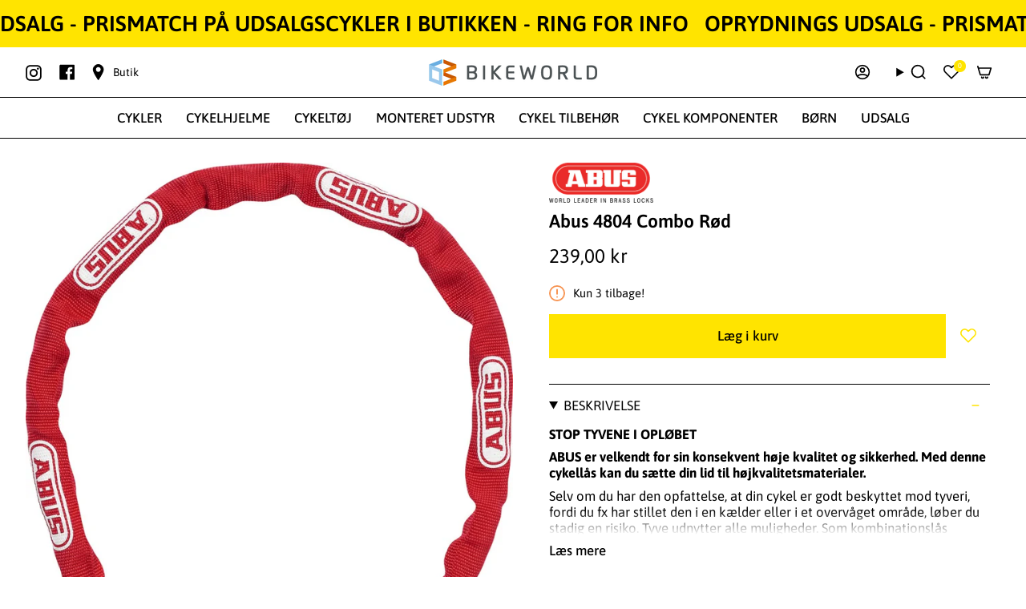

--- FILE ---
content_type: text/html; charset=utf-8
request_url: https://www.bikeworld.dk/products/abus-4804-combo-rod
body_size: 37692
content:
<!doctype html>
<html class="no-js no-touch supports-no-cookies" lang="da">
<head>
  <meta charset="UTF-8">
  <meta http-equiv="X-UA-Compatible" content="IE=edge">
  <meta name="viewport" content="width=device-width, initial-scale=1.0">
  <meta name="theme-color" content="#ffe400">
  <link rel="canonical" href="https://www.bikeworld.dk/products/abus-4804-combo-rod">
  <link rel="preconnect" href="https://cdn.shopify.com" crossorigin>
  <!-- ======================= Broadcast Theme V5.5.0 ========================= --><link rel="preconnect" href="https://fonts.shopifycdn.com" crossorigin><script src="https://ajax.googleapis.com/ajax/libs/jquery/3.6.0/jquery.min.js"></script>
  <link href="//www.bikeworld.dk/cdn/shop/t/66/assets/theme.css?v=108325170771305507581758780137" as="style" rel="preload">
  <link href="//www.bikeworld.dk/cdn/shop/t/66/assets/custom.css?v=76164890536644005631758780137" as="style" rel="preload">
  <link href="//www.bikeworld.dk/cdn/shop/t/66/assets/clipboard.js?v=168695916239710860631758780137" as="script" rel="preload">
  <link href="//www.bikeworld.dk/cdn/shop/t/66/assets/wishList.js?v=115151626109957833671758780137" as="script" rel="preload">
  <link href="//www.bikeworld.dk/cdn/shop/t/66/assets/theme.dev.js?v=142279512524288826181758780137" as="script" rel="preload">

    <link rel="icon" type="image/png" href="//www.bikeworld.dk/cdn/shop/files/bw-fav.png?crop=center&height=32&v=1656575971&width=32">
  

  <!-- Title and description ================================================ -->
  
  <title>
    
    Abus 4804 Combo Rød
    
    
    
      &ndash; BikeWorld
    
  </title>

  
    <meta name="description" content="STOP TYVENE I OPLØBET ABUS er velkendt for sin konsekvent høje kvalitet og sikkerhed. Med denne cykellås kan du sætte din lid til højkvalitetsmaterialer. Selv om du har den opfattelse, at din cykel er godt beskyttet mod tyveri, fordi du fx har stillet den i en kælder eller i et overvåget område, løber du stadig en risi">
  

  <meta property="og:site_name" content="BikeWorld">
<meta property="og:url" content="https://www.bikeworld.dk/products/abus-4804-combo-rod">
<meta property="og:title" content="Abus 4804 Combo Rød">
<meta property="og:type" content="product">
<meta property="og:description" content="STOP TYVENE I OPLØBET ABUS er velkendt for sin konsekvent høje kvalitet og sikkerhed. Med denne cykellås kan du sætte din lid til højkvalitetsmaterialer. Selv om du har den opfattelse, at din cykel er godt beskyttet mod tyveri, fordi du fx har stillet den i en kælder eller i et overvåget område, løber du stadig en risi"><meta property="og:image" content="http://www.bikeworld.dk/cdn/shop/files/72468_4804C_75_RD_a_3.jpg?v=1706693873">
  <meta property="og:image:secure_url" content="https://www.bikeworld.dk/cdn/shop/files/72468_4804C_75_RD_a_3.jpg?v=1706693873">
  <meta property="og:image:width" content="859">
  <meta property="og:image:height" content="1000"><meta property="og:price:amount" content="239,00">
  <meta property="og:price:currency" content="DKK"><meta name="twitter:card" content="summary_large_image">
<meta name="twitter:title" content="Abus 4804 Combo Rød">
<meta name="twitter:description" content="STOP TYVENE I OPLØBET ABUS er velkendt for sin konsekvent høje kvalitet og sikkerhed. Med denne cykellås kan du sætte din lid til højkvalitetsmaterialer. Selv om du har den opfattelse, at din cykel er godt beskyttet mod tyveri, fordi du fx har stillet den i en kælder eller i et overvåget område, løber du stadig en risi">

  <!-- CSS ================================================================== -->

  <link href="//www.bikeworld.dk/cdn/shop/t/66/assets/font-settings.css?v=632887300227332631764584469" rel="stylesheet" type="text/css" media="all" />

  
<style data-shopify>

:root {--scrollbar-width: 0px;





--COLOR-VIDEO-BG: #f2f2f2;
--COLOR-BG-BRIGHTER: #f2f2f2;--COLOR-BG: #ffffff;--COLOR-BG-ALPHA-25: rgba(255, 255, 255, 0.25);
--COLOR-BG-TRANSPARENT: rgba(255, 255, 255, 0);
--COLOR-BG-SECONDARY: #ffffff;
--COLOR-BG-SECONDARY-LIGHTEN: #ffffff;
--COLOR-BG-RGB: 255, 255, 255;

--COLOR-TEXT-DARK: #000000;
--COLOR-TEXT: #000000;
--COLOR-TEXT-LIGHT: #4d4d4d;


/* === Opacity shades of grey ===*/
--COLOR-A5:  rgba(0, 0, 0, 0.05);
--COLOR-A10: rgba(0, 0, 0, 0.1);
--COLOR-A15: rgba(0, 0, 0, 0.15);
--COLOR-A20: rgba(0, 0, 0, 0.2);
--COLOR-A25: rgba(0, 0, 0, 0.25);
--COLOR-A30: rgba(0, 0, 0, 0.3);
--COLOR-A35: rgba(0, 0, 0, 0.35);
--COLOR-A40: rgba(0, 0, 0, 0.4);
--COLOR-A45: rgba(0, 0, 0, 0.45);
--COLOR-A50: rgba(0, 0, 0, 0.5);
--COLOR-A55: rgba(0, 0, 0, 0.55);
--COLOR-A60: rgba(0, 0, 0, 0.6);
--COLOR-A65: rgba(0, 0, 0, 0.65);
--COLOR-A70: rgba(0, 0, 0, 0.7);
--COLOR-A75: rgba(0, 0, 0, 0.75);
--COLOR-A80: rgba(0, 0, 0, 0.8);
--COLOR-A85: rgba(0, 0, 0, 0.85);
--COLOR-A90: rgba(0, 0, 0, 0.9);
--COLOR-A95: rgba(0, 0, 0, 0.95);

--COLOR-BORDER: rgb(0, 0, 0);
--COLOR-BORDER-LIGHT: #666666;
--COLOR-BORDER-HAIRLINE: #f7f7f7;
--COLOR-BORDER-DARK: #000000;/* === Bright color ===*/
--COLOR-PRIMARY: #ffe400;
--COLOR-PRIMARY-HOVER: #b3a000;
--COLOR-PRIMARY-FADE: rgba(255, 228, 0, 0.05);
--COLOR-PRIMARY-FADE-HOVER: rgba(255, 228, 0, 0.1);
--COLOR-PRIMARY-LIGHT: #fff499;--COLOR-PRIMARY-OPPOSITE: #000000;



/* === link Color ===*/
--COLOR-LINK: #000000;
--COLOR-LINK-HOVER: rgba(0, 0, 0, 0.7);
--COLOR-LINK-FADE: rgba(0, 0, 0, 0.05);
--COLOR-LINK-FADE-HOVER: rgba(0, 0, 0, 0.1);--COLOR-LINK-OPPOSITE: #ffffff;


/* === Product grid sale tags ===*/
--COLOR-SALE-BG: #ffe400;
--COLOR-SALE-TEXT: #000000;--COLOR-SALE-TEXT-SECONDARY: #ffe400;

/* === Product grid badges ===*/
--COLOR-BADGE-BG: #ffffff;
--COLOR-BADGE-TEXT: #212121;

/* === Product sale color ===*/
--COLOR-SALE: #000000;

/* === MCB Product percentage color ===*/
--color-percentage-bg: #000000;
--color-percentage-text: #ffffff;

/* === MCB Product price off color ===*/
--color-price-off-bg: #000000;
--color-price-off-text: #ffe400;

/* === MCB Product custom label color ===*/
--color-custom-label-text: #ffffff;
--color-custom-label-bg: #000000;


/* === Gray background on Product grid items ===*/--filter-bg: 1.0;/* === Helper colors for form error states ===*/
--COLOR-ERROR: #721C24;
--COLOR-ERROR-BG: #F8D7DA;
--COLOR-ERROR-BORDER: #F5C6CB;



  --RADIUS: 0px;
  --RADIUS-SELECT: 0px;

--COLOR-HEADER-BG: #ffffff;--COLOR-HEADER-BG-TRANSPARENT: rgba(255, 255, 255, 0);
--COLOR-HEADER-LINK: #000000;
--COLOR-HEADER-LINK-HOVER: rgba(0, 0, 0, 0.7);

--COLOR-MENU-BG: #ffffff;
--COLOR-MENU-LINK: #000000;
--COLOR-MENU-LINK-HOVER: rgba(0, 0, 0, 0.7);
--COLOR-SUBMENU-BG: #ffe400;
--COLOR-SUBMENU-LINK: #000000;
--COLOR-SUBMENU-LINK-HOVER: rgba(0, 0, 0, 0.7);
--COLOR-SUBMENU-TEXT-LIGHT: #4d4400;
--COLOR-MENU-TRANSPARENT: #ffe400;
--COLOR-MENU-TRANSPARENT-HOVER: rgba(255, 228, 0, 0.7);--COLOR-FOOTER-BG: #ffe400;
--COLOR-FOOTER-BG-HAIRLINE: #f0d600;
--COLOR-FOOTER-TEXT: #000000;
--COLOR-FOOTER-TEXT-A35: rgba(0, 0, 0, 0.35);
--COLOR-FOOTER-TEXT-A75: rgba(0, 0, 0, 0.75);
--COLOR-FOOTER-LINK: #000000;
--COLOR-FOOTER-LINK-HOVER: rgba(0, 0, 0, 0.7);
--COLOR-FOOTER-BORDER: #ffe400;

--TRANSPARENT: rgba(255, 255, 255, 0);

/* === Default overlay opacity ===*/
--overlay-opacity: 0;
--underlay-opacity: 1;
--underlay-bg: rgba(0,0,0,0.4);

/* === Custom Cursor ===*/
--ICON-ZOOM-IN: url( "//www.bikeworld.dk/cdn/shop/t/66/assets/icon-zoom-in.svg?v=182473373117644429561758780137" );
--ICON-ZOOM-OUT: url( "//www.bikeworld.dk/cdn/shop/t/66/assets/icon-zoom-out.svg?v=101497157853986683871758780137" );

/* === Custom Icons ===*/


  
  --ICON-ADD-BAG: url( "//www.bikeworld.dk/cdn/shop/t/66/assets/icon-add-bag-bold.svg?v=153593870113319288171758780137" );
  --ICON-ADD-CART: url( "//www.bikeworld.dk/cdn/shop/t/66/assets/icon-add-cart-bold.svg?v=118344279592785774811758780137" );
  --ICON-ARROW-LEFT: url( "//www.bikeworld.dk/cdn/shop/t/66/assets/icon-arrow-left-bold.svg?v=110298602555889496271758780137" );
  --ICON-ARROW-RIGHT: url( "//www.bikeworld.dk/cdn/shop/t/66/assets/icon-arrow-right-bold.svg?v=29796348604012140291758780137" );
  --ICON-SELECT: url("//www.bikeworld.dk/cdn/shop/t/66/assets/icon-select-bold.svg?v=31261472038038585131758780137");


--PRODUCT-GRID-ASPECT-RATIO: 50.0%;

/* === Typography ===*/
--FONT-WEIGHT-BODY: 400;
--FONT-WEIGHT-BODY-BOLD: 500;

--FONT-STACK-BODY: Asap, sans-serif;
--FONT-STYLE-BODY: normal;
--FONT-STYLE-BODY-ITALIC: italic;
--FONT-ADJUST-BODY: 1.05;

--LETTER-SPACING-BODY: 0.0em;

--FONT-WEIGHT-HEADING: 600;
--FONT-WEIGHT-HEADING-BOLD: 700;

--FONT-UPPERCASE-HEADING: none;
--LETTER-SPACING-HEADING: 0.0em;

--FONT-STACK-HEADING: Asap, sans-serif;
--FONT-STYLE-HEADING: normal;
--FONT-STYLE-HEADING-ITALIC: italic;
--FONT-ADJUST-HEADING: 0.85;

--FONT-WEIGHT-SUBHEADING: 400;
--FONT-WEIGHT-SUBHEADING-BOLD: 500;

--FONT-STACK-SUBHEADING: Asap, sans-serif;
--FONT-STYLE-SUBHEADING: normal;
--FONT-STYLE-SUBHEADING-ITALIC: italic;
--FONT-ADJUST-SUBHEADING: 1.0;

--FONT-UPPERCASE-SUBHEADING: uppercase;
--LETTER-SPACING-SUBHEADING: 0.1em;

--FONT-STACK-NAV: Asap, sans-serif;
--FONT-STYLE-NAV: normal;
--FONT-STYLE-NAV-ITALIC: italic;
--FONT-ADJUST-NAV: 1.2;

--FONT-WEIGHT-NAV: 400;
--FONT-WEIGHT-NAV-BOLD: 500;

--LETTER-SPACING-NAV: 0.0em;

--FONT-SIZE-BASE: 1.05rem;
--FONT-SIZE-BASE-PERCENT: 1.05;

/* === Parallax ===*/
--PARALLAX-STRENGTH-MIN: 120.0%;
--PARALLAX-STRENGTH-MAX: 130.0%;--COLUMNS: 4;
--COLUMNS-MEDIUM: 3;
--COLUMNS-SMALL: 2;
--COLUMNS-MOBILE: 1;--LAYOUT-OUTER: 32px;
  --LAYOUT-GUTTER: 32px;
  --LAYOUT-OUTER-MEDIUM: 22px;
  --LAYOUT-GUTTER-MEDIUM: 22px;
  --LAYOUT-OUTER-SMALL: 16px;
  --LAYOUT-GUTTER-SMALL: 16px;--base-animation-delay: 0ms;
--line-height-normal: 1.375; /* Equals to line-height: normal; */--SIDEBAR-WIDTH: 270px;
  --SIDEBAR-WIDTH-MEDIUM: 258px;--DRAWER-WIDTH: 380px;--ICON-STROKE-WIDTH: 2px;/* === Button General ===*/
--BTN-FONT-STACK: Asap, sans-serif;
--BTN-FONT-WEIGHT: 500;
--BTN-FONT-STYLE: normal;
--BTN-FONT-SIZE: 17px;

--BTN-LETTER-SPACING: 0.0em;
--BTN-UPPERCASE: none;
--BTN-TEXT-ARROW-OFFSET: 0px;

/* === Button Primary ===*/
--BTN-PRIMARY-BORDER-COLOR: #ffe400;
--BTN-PRIMARY-BG-COLOR: #ffe400;
--BTN-PRIMARY-TEXT-COLOR: #000000;


  --BTN-PRIMARY-BG-COLOR-BRIGHTER: #e6cd00;


/* === Button Secondary ===*/
--BTN-SECONDARY-BORDER-COLOR: #ffe400;
--BTN-SECONDARY-BG-COLOR: #ffe400;
--BTN-SECONDARY-TEXT-COLOR: #000000;


  --BTN-SECONDARY-BG-COLOR-BRIGHTER: #e6cd00;


/* === Button White ===*/
--TEXT-BTN-BORDER-WHITE: #fff;
--TEXT-BTN-BG-WHITE: #fff;
--TEXT-BTN-WHITE: #000;
--TEXT-BTN-BG-WHITE-BRIGHTER: #f2f2f2;

/* === Button Black ===*/
--TEXT-BTN-BG-BLACK: #000;
--TEXT-BTN-BORDER-BLACK: #000;
--TEXT-BTN-BLACK: #fff;
--TEXT-BTN-BG-BLACK-BRIGHTER: #1a1a1a;

/* === Default Cart Gradient ===*/

--FREE-SHIPPING-GRADIENT: linear-gradient(to right, var(--COLOR-PRIMARY-LIGHT) 0%, var(--COLOR-PRIMARY) 100%);

/* === Swatch Size ===*/
--swatch-size-filters: calc(1.5rem * var(--FONT-ADJUST-BODY));
--swatch-size-product: calc(3.0rem * var(--FONT-ADJUST-BODY));
}

/* === Backdrop ===*/
::backdrop {
  --underlay-opacity: 1;
  --underlay-bg: rgba(0,0,0,0.4);
}
</style>


  <link href="//www.bikeworld.dk/cdn/shop/t/66/assets/theme.css?v=108325170771305507581758780137" rel="stylesheet" type="text/css" media="all" />
  <link href="//www.bikeworld.dk/cdn/shop/t/66/assets/custom.css?v=76164890536644005631758780137" rel="stylesheet" type="text/css" media="all" />
<link href="//www.bikeworld.dk/cdn/shop/t/66/assets/swatches.css?v=157844926215047500451758780137" as="style" rel="preload">
    <link href="//www.bikeworld.dk/cdn/shop/t/66/assets/swatches.css?v=157844926215047500451758780137" rel="stylesheet" type="text/css" media="all" />
<style data-shopify>.swatches {
    --sort: #000000;--white: #fafafa;--blank: url(//www.bikeworld.dk/cdn/shop/files/blank_small.png?v=11113);--ash: #a3a3a3;--sky: #4cbbb8;--pop: #e43e23;--red: #e52824;--rod: #e52824;--jet: #000000;--gum: #eb5799;--hot: #ff0073;--mud: #4a342c;--tan: #d2b48c;--ruby: #e32040;--jade: #1b5c1d;--vert: #489c4a;--bone: #dedbbf;--aqua: #00ffff;--blue: #1d5caa;--bla: #1d5caa;--cyan: #00ffff;--dirt: #a54400;--gold: #D4AF37;--guld: #D4AF37;--gray: #808080;--gra: #808080;--lime: #00ff00;--navy: #000080;--nude: #E3BC9A;--mint: #b6e4d0;--milk: #f6f2e8;--wine: #533230;--coal: #060d11;--snow: #dddddd;--dash: #234d90;--moss: #40592f;--peel: #ffd322;--sand: #e0c389;--onyx: #323737;--silk: #d1c4bb;--peru: #cd853f;--pink: #ffc0cb;--lyserod: #ffc0cb;--plum: #8a3340;--rust: #b7410e;--teal: #008080;--tile: #b9b6a1;--azure: #f0ffff;--beige: #f5f5dc;--black: #000000;--sort: #000000;--brown: #804020;--brun: #804020;--cream: #ddd7cb;--terra: #b7a282;--slate: #4f4f4f;--olive: #40483f;--oliven: #40483f;--coral: #ff7f50;--green: #008000;--gron: #008000;--ivory: #f5ecda;--khaki: #f0e68c;--linen: #faf0e6;--mauve: #e0b0ff;--wheat: #f5deb3;--white: #ffffff;--hvid: #ffffff;--sienna: #9f6a51;--bisque: #ffe4c4;--indigo: #4b0082;--maroon: #800000;--orange: #ffa500;--orchid: #da70d6;--purple: #800080;--lilla: #800080;--salmon: #fa8072;--silver: #c0c0c0;--shadow: #5c534f;--tomato: #ff6347;--violet: #ee82ee;--yellow: #ffff00;--gul: #ffff00;--natural: #b7ac9a;--crimson: #dc143c;--fuchsia: #ff00ff;--magenta: #ff00ff;--thistle: #d8bfd8;--hot-pink: #ff69b4;--sky-blue: #87ceeb;--dark-red: #8b0000;--cornsilk: #fff8dc;--honeydew: #f0fff0;--lavender: #e6e6fa;--moccasin: #ffe4b5;--midnight: #383863;--seashell: #fff5ee;--sea-green: #2e8b57;--rose-gold: #cf9fa6;--dark-blue: #00008b;--dark-cyan: #008b8b;--cool-grey: #b9c1c9;--dark-gray: #a9a9a9;--dark-grey: #a9a9a9;--deep-pink: #ff1493;--chocolate: #d2691e;--gainsboro: #dcdcdc;--steelblue: #4682b4;--turquoise: #40e0d0;--alabaster: #e8e7df;--dark-green: #006400;--dark-khaki: #bdb76b;--light-blue: #add8e6;--light-cyan: #e0ffff;--light-gray: #d3d3d3;--light-grey: #d3d3d3;--light-pink: #ffb6c1;--lime-green: #32cd32;--mint-cream: #f5fffa;--royal-blue: #4169e1;--slate-blue: #6a5acd;--slate-gray: #708090;--slate-grey: #708090;--aquamarine: #7fffd4;--chartreuse: #7fff00;--dark-orange: #ff8c00;--dark-salmon: #e9967a;--dark-violet: #9400d3;--light-coral: #f08080;--light-green: #90ee90;
  }</style>
<script>
    if (window.navigator.userAgent.indexOf('MSIE ') > 0 || window.navigator.userAgent.indexOf('Trident/') > 0) {
      document.documentElement.className = document.documentElement.className + ' ie';

      var scripts = document.getElementsByTagName('script')[0];
      var polyfill = document.createElement("script");
      polyfill.defer = true;
      polyfill.src = "//www.bikeworld.dk/cdn/shop/t/66/assets/ie11.js?v=144489047535103983231758780137";

      scripts.parentNode.insertBefore(polyfill, scripts);
    } else {
      document.documentElement.className = document.documentElement.className.replace('no-js', 'js');
    }

    document.documentElement.style.setProperty('--scrollbar-width', `${getScrollbarWidth()}px`);

    function getScrollbarWidth() {
      // Creating invisible container
      const outer = document.createElement('div');
      outer.style.visibility = 'hidden';
      outer.style.overflow = 'scroll'; // forcing scrollbar to appear
      outer.style.msOverflowStyle = 'scrollbar'; // needed for WinJS apps
      document.documentElement.appendChild(outer);

      // Creating inner element and placing it in the container
      const inner = document.createElement('div');
      outer.appendChild(inner);

      // Calculating difference between container's full width and the child width
      const scrollbarWidth = outer.offsetWidth - inner.offsetWidth;

      // Removing temporary elements from the DOM
      outer.parentNode.removeChild(outer);

      return scrollbarWidth;
    }

    let root = '/';
    if (root[root.length - 1] !== '/') {
      root = root + '/';
    }

    window.theme = {
      routes: {
        root: root,
        cart_url: '/cart',
        cart_add_url: '/cart/add',
        cart_change_url: '/cart/change',
        product_recommendations_url: '/recommendations/products',
        predictive_search_url: '/search/suggest',
        addresses_url: '/account/addresses'
      },
      assets: {
        photoswipe: '//www.bikeworld.dk/cdn/shop/t/66/assets/photoswipe.js?v=162613001030112971491758780137',
        smoothscroll: '//www.bikeworld.dk/cdn/shop/t/66/assets/smoothscroll.js?v=37906625415260927261758780137',
      },
      strings: {
        addToCart: "Læg i kurv",
        cartAcceptanceError: "Accepter venligst vores handelsbetingelser for at fortsætte. ",
        soldOut: "Udsolgt",
        from: "Fra",
        preOrder: "Forudbestilt",
        sale: "Tilbud",
        subscription: "Abonnement",
        unavailable: "Utilgængelig",
        unitPrice: "Produktpris",
        unitPriceSeparator: "per",
        shippingCalcSubmitButton: "Beregn fragt",
        shippingCalcSubmitButtonDisabled: "Beregner...",
        selectValue: "Vælg værdi",
        selectColor: "Vælg farve",
        oneColor: "farve",
        otherColor: "farver",
        upsellAddToCart: "Læg i kurv",
        free: "Gratis",
        swatchesColor: "Color, Farve"
      },
      settings: {
        cartType: "drawer",
        customerLoggedIn: null ? true : false,
        enableQuickAdd: true,
        enableAnimations: true,
        variantOnSale: false,
      },
      sliderArrows: {
        prev: '<button type="button" class="slider__button slider__button--prev" data-button-arrow data-button-prev>' + "Forrige" + '</button>',
        next: '<button type="button" class="slider__button slider__button--next" data-button-arrow data-button-next>' + "Næste" + '</button>',
      },
      moneyFormat: false ? "{{amount_with_comma_separator}} DKK" : "{{amount_with_comma_separator}} kr",
      moneyWithoutCurrencyFormat: "{{amount_with_comma_separator}} kr",
      moneyWithCurrencyFormat: "{{amount_with_comma_separator}} DKK",
      subtotal: 0,
      info: {
        name: 'broadcast'
      },
      version: '5.5.0'
    };

    let windowInnerHeight = window.innerHeight;
    document.documentElement.style.setProperty('--full-height', `${windowInnerHeight}px`);
    document.documentElement.style.setProperty('--three-quarters', `${windowInnerHeight * 0.75}px`);
    document.documentElement.style.setProperty('--two-thirds', `${windowInnerHeight * 0.66}px`);
    document.documentElement.style.setProperty('--one-half', `${windowInnerHeight * 0.5}px`);
    document.documentElement.style.setProperty('--one-third', `${windowInnerHeight * 0.33}px`);
    document.documentElement.style.setProperty('--one-fifth', `${windowInnerHeight * 0.2}px`);
  </script>

  

  <!-- Theme Javascript ============================================================== -->
  <script src="https://ajax.googleapis.com/ajax/libs/jquery/3.6.0/jquery.min.js"></script>
  <script src="//www.bikeworld.dk/cdn/shop/t/66/assets/vendor.js?v=152754676678534273481758780137" defer="defer"></script>
  <script src="//www.bikeworld.dk/cdn/shop/t/66/assets/clipboard.js?v=168695916239710860631758780137" defer="defer"></script>
  <script src="//www.bikeworld.dk/cdn/shop/t/66/assets/wishList.js?v=115151626109957833671758780137" defer="defer"></script>
  <script src="//www.bikeworld.dk/cdn/shop/t/66/assets/theme.dev.js?v=142279512524288826181758780137" defer="defer"></script>
  <script src="//www.bikeworld.dk/cdn/shop/t/66/assets/custom.js?v=137319059765691291781758780137" defer="defer"></script><!-- Shopify app scripts =========================================================== -->

  <script>window.performance && window.performance.mark && window.performance.mark('shopify.content_for_header.start');</script><meta id="shopify-digital-wallet" name="shopify-digital-wallet" content="/57802129501/digital_wallets/dialog">
<link rel="alternate" type="application/json+oembed" href="https://www.bikeworld.dk/products/abus-4804-combo-rod.oembed">
<script async="async" src="/checkouts/internal/preloads.js?locale=da-DK"></script>
<script id="shopify-features" type="application/json">{"accessToken":"f393b4c4a00d3d0bd3995df7521aef68","betas":["rich-media-storefront-analytics"],"domain":"www.bikeworld.dk","predictiveSearch":true,"shopId":57802129501,"locale":"da"}</script>
<script>var Shopify = Shopify || {};
Shopify.shop = "bikeworldshop.myshopify.com";
Shopify.locale = "da";
Shopify.currency = {"active":"DKK","rate":"1.0"};
Shopify.country = "DK";
Shopify.theme = {"name":"Fix Order note","id":188411642187,"schema_name":"Broadcast","schema_version":"5.5.0","theme_store_id":868,"role":"main"};
Shopify.theme.handle = "null";
Shopify.theme.style = {"id":null,"handle":null};
Shopify.cdnHost = "www.bikeworld.dk/cdn";
Shopify.routes = Shopify.routes || {};
Shopify.routes.root = "/";</script>
<script type="module">!function(o){(o.Shopify=o.Shopify||{}).modules=!0}(window);</script>
<script>!function(o){function n(){var o=[];function n(){o.push(Array.prototype.slice.apply(arguments))}return n.q=o,n}var t=o.Shopify=o.Shopify||{};t.loadFeatures=n(),t.autoloadFeatures=n()}(window);</script>
<script id="shop-js-analytics" type="application/json">{"pageType":"product"}</script>
<script defer="defer" async type="module" src="//www.bikeworld.dk/cdn/shopifycloud/shop-js/modules/v2/client.init-shop-cart-sync_wUwrBHs9.da.esm.js"></script>
<script defer="defer" async type="module" src="//www.bikeworld.dk/cdn/shopifycloud/shop-js/modules/v2/chunk.common_e7iL_o_-.esm.js"></script>
<script type="module">
  await import("//www.bikeworld.dk/cdn/shopifycloud/shop-js/modules/v2/client.init-shop-cart-sync_wUwrBHs9.da.esm.js");
await import("//www.bikeworld.dk/cdn/shopifycloud/shop-js/modules/v2/chunk.common_e7iL_o_-.esm.js");

  window.Shopify.SignInWithShop?.initShopCartSync?.({"fedCMEnabled":true,"windoidEnabled":true});

</script>
<script>(function() {
  var isLoaded = false;
  function asyncLoad() {
    if (isLoaded) return;
    isLoaded = true;
    var urls = ["https:\/\/files.viaads.dk\/plugins\/min\/shopify.min.js?shop=bikeworldshop.myshopify.com"];
    for (var i = 0; i < urls.length; i++) {
      var s = document.createElement('script');
      s.type = 'text/javascript';
      s.async = true;
      s.src = urls[i];
      var x = document.getElementsByTagName('script')[0];
      x.parentNode.insertBefore(s, x);
    }
  };
  if(window.attachEvent) {
    window.attachEvent('onload', asyncLoad);
  } else {
    window.addEventListener('load', asyncLoad, false);
  }
})();</script>
<script id="__st">var __st={"a":57802129501,"offset":3600,"reqid":"fd092e0c-5a8c-438e-a96a-915052176d23-1768931934","pageurl":"www.bikeworld.dk\/products\/abus-4804-combo-rod","u":"b77a1d91a72a","p":"product","rtyp":"product","rid":6895599550557};</script>
<script>window.ShopifyPaypalV4VisibilityTracking = true;</script>
<script id="captcha-bootstrap">!function(){'use strict';const t='contact',e='account',n='new_comment',o=[[t,t],['blogs',n],['comments',n],[t,'customer']],c=[[e,'customer_login'],[e,'guest_login'],[e,'recover_customer_password'],[e,'create_customer']],r=t=>t.map((([t,e])=>`form[action*='/${t}']:not([data-nocaptcha='true']) input[name='form_type'][value='${e}']`)).join(','),a=t=>()=>t?[...document.querySelectorAll(t)].map((t=>t.form)):[];function s(){const t=[...o],e=r(t);return a(e)}const i='password',u='form_key',d=['recaptcha-v3-token','g-recaptcha-response','h-captcha-response',i],f=()=>{try{return window.sessionStorage}catch{return}},m='__shopify_v',_=t=>t.elements[u];function p(t,e,n=!1){try{const o=window.sessionStorage,c=JSON.parse(o.getItem(e)),{data:r}=function(t){const{data:e,action:n}=t;return t[m]||n?{data:e,action:n}:{data:t,action:n}}(c);for(const[e,n]of Object.entries(r))t.elements[e]&&(t.elements[e].value=n);n&&o.removeItem(e)}catch(o){console.error('form repopulation failed',{error:o})}}const l='form_type',E='cptcha';function T(t){t.dataset[E]=!0}const w=window,h=w.document,L='Shopify',v='ce_forms',y='captcha';let A=!1;((t,e)=>{const n=(g='f06e6c50-85a8-45c8-87d0-21a2b65856fe',I='https://cdn.shopify.com/shopifycloud/storefront-forms-hcaptcha/ce_storefront_forms_captcha_hcaptcha.v1.5.2.iife.js',D={infoText:'Beskyttet af hCaptcha',privacyText:'Beskyttelse af persondata',termsText:'Vilkår'},(t,e,n)=>{const o=w[L][v],c=o.bindForm;if(c)return c(t,g,e,D).then(n);var r;o.q.push([[t,g,e,D],n]),r=I,A||(h.body.append(Object.assign(h.createElement('script'),{id:'captcha-provider',async:!0,src:r})),A=!0)});var g,I,D;w[L]=w[L]||{},w[L][v]=w[L][v]||{},w[L][v].q=[],w[L][y]=w[L][y]||{},w[L][y].protect=function(t,e){n(t,void 0,e),T(t)},Object.freeze(w[L][y]),function(t,e,n,w,h,L){const[v,y,A,g]=function(t,e,n){const i=e?o:[],u=t?c:[],d=[...i,...u],f=r(d),m=r(i),_=r(d.filter((([t,e])=>n.includes(e))));return[a(f),a(m),a(_),s()]}(w,h,L),I=t=>{const e=t.target;return e instanceof HTMLFormElement?e:e&&e.form},D=t=>v().includes(t);t.addEventListener('submit',(t=>{const e=I(t);if(!e)return;const n=D(e)&&!e.dataset.hcaptchaBound&&!e.dataset.recaptchaBound,o=_(e),c=g().includes(e)&&(!o||!o.value);(n||c)&&t.preventDefault(),c&&!n&&(function(t){try{if(!f())return;!function(t){const e=f();if(!e)return;const n=_(t);if(!n)return;const o=n.value;o&&e.removeItem(o)}(t);const e=Array.from(Array(32),(()=>Math.random().toString(36)[2])).join('');!function(t,e){_(t)||t.append(Object.assign(document.createElement('input'),{type:'hidden',name:u})),t.elements[u].value=e}(t,e),function(t,e){const n=f();if(!n)return;const o=[...t.querySelectorAll(`input[type='${i}']`)].map((({name:t})=>t)),c=[...d,...o],r={};for(const[a,s]of new FormData(t).entries())c.includes(a)||(r[a]=s);n.setItem(e,JSON.stringify({[m]:1,action:t.action,data:r}))}(t,e)}catch(e){console.error('failed to persist form',e)}}(e),e.submit())}));const S=(t,e)=>{t&&!t.dataset[E]&&(n(t,e.some((e=>e===t))),T(t))};for(const o of['focusin','change'])t.addEventListener(o,(t=>{const e=I(t);D(e)&&S(e,y())}));const B=e.get('form_key'),M=e.get(l),P=B&&M;t.addEventListener('DOMContentLoaded',(()=>{const t=y();if(P)for(const e of t)e.elements[l].value===M&&p(e,B);[...new Set([...A(),...v().filter((t=>'true'===t.dataset.shopifyCaptcha))])].forEach((e=>S(e,t)))}))}(h,new URLSearchParams(w.location.search),n,t,e,['guest_login'])})(!0,!0)}();</script>
<script integrity="sha256-4kQ18oKyAcykRKYeNunJcIwy7WH5gtpwJnB7kiuLZ1E=" data-source-attribution="shopify.loadfeatures" defer="defer" src="//www.bikeworld.dk/cdn/shopifycloud/storefront/assets/storefront/load_feature-a0a9edcb.js" crossorigin="anonymous"></script>
<script data-source-attribution="shopify.dynamic_checkout.dynamic.init">var Shopify=Shopify||{};Shopify.PaymentButton=Shopify.PaymentButton||{isStorefrontPortableWallets:!0,init:function(){window.Shopify.PaymentButton.init=function(){};var t=document.createElement("script");t.src="https://www.bikeworld.dk/cdn/shopifycloud/portable-wallets/latest/portable-wallets.da.js",t.type="module",document.head.appendChild(t)}};
</script>
<script data-source-attribution="shopify.dynamic_checkout.buyer_consent">
  function portableWalletsHideBuyerConsent(e){var t=document.getElementById("shopify-buyer-consent"),n=document.getElementById("shopify-subscription-policy-button");t&&n&&(t.classList.add("hidden"),t.setAttribute("aria-hidden","true"),n.removeEventListener("click",e))}function portableWalletsShowBuyerConsent(e){var t=document.getElementById("shopify-buyer-consent"),n=document.getElementById("shopify-subscription-policy-button");t&&n&&(t.classList.remove("hidden"),t.removeAttribute("aria-hidden"),n.addEventListener("click",e))}window.Shopify?.PaymentButton&&(window.Shopify.PaymentButton.hideBuyerConsent=portableWalletsHideBuyerConsent,window.Shopify.PaymentButton.showBuyerConsent=portableWalletsShowBuyerConsent);
</script>
<script data-source-attribution="shopify.dynamic_checkout.cart.bootstrap">document.addEventListener("DOMContentLoaded",(function(){function t(){return document.querySelector("shopify-accelerated-checkout-cart, shopify-accelerated-checkout")}if(t())Shopify.PaymentButton.init();else{new MutationObserver((function(e,n){t()&&(Shopify.PaymentButton.init(),n.disconnect())})).observe(document.body,{childList:!0,subtree:!0})}}));
</script>

<script>window.performance && window.performance.mark && window.performance.mark('shopify.content_for_header.end');</script>
<script>
fetch('/cart.js')
  .then(response => response.json())
  .then(data => {
    cartItems = [];
    for (var i = 0; i < data.items.length; i++) {
        cartItems.push({
            'item_name': data.items[i].product_title,
            //'item_id': 'shopify_DK_' + data.items[i].product_id + '_' + data.items[i].variant_id,
            'item_id': data.items[i].sku,
            'price': data.items[i].price / 100,
            'item_brand': data.items[i].vendor,
            'item_category': data.items[i].product_type,
            'quantity': data.items[i].quantity,
        });
    };    
    window.dataLayer = window.dataLayer || [];
    window.dataLayer.push({
        'event': 'page_view',
      	'pageType': 'product',
        'currency': 'DKK',
        'cart_token' : data.token,
        'cart_value' : data.total_price / 100,
        'cart_quantity' : data.item_count,
        'cart_items': cartItems
    });
    });  
</script>

<!-- Google Tag Manager -->
<script>!function(){"use strict";function e(e){return function(e){for(var t=0,r=document.cookie.split(";");t<r.length;t++){var n=r[t].split("=");if(n[0].trim()===e)return n[1]}}(e)}function t(e){return localStorage.getItem(e)}function r(e){return window[e]}function n(e,t){var r=document.querySelector(e);return t?null==r?void 0:r.getAttribute(t):null==r?void 0:r.textContent}!function(o,i,a,c,u,l,s,v,d,f,g){var E,I,m,T;try{I=d&&(m=navigator.userAgent,(T=new RegExp("Version/([0-9._]+)(.*Mobile)?.*Safari.*").exec(m))&&parseFloat(T[1])>=16.4)?function(o,i,a){void 0===i&&(i="");var c={cookie:e,localStorage:t,jsVariable:r,cssSelector:n},u=Array.isArray(i)?i:[i];if(o&&c[o])for(var l=c[o],s=0,v=u;s<v.length;s++){var d=v[s],f=a?l(d,a):l(d);if(f)return f}else console.warn("invalid uid source",o)}(d,"_shopify_y",""):void 0}catch(e){console.error(e)}var _=o;_[c]=_[c]||[],_[c].push({"gtm.start":(new Date).getTime(),event:"gtm.js"});var p=i.getElementsByTagName(a)[0],A=I?"&bi="+encodeURIComponent(I):"",N=i.createElement(a),D=I?"kp"+v:v,R=!I&&s?s:"https://gtm.bikeworld.dk";N.async=!0,N.src=R+"/"+D+".js?id=GTM-NFVRB7X"+A,null===(E=p.parentNode)||void 0===E||E.insertBefore(N,p)}(window,document,"script","dataLayer",0,0,"","yguthzqj","cookie")}();</script>
<!-- End Google Tag Manager -->


<script>  

if (sessionStorage.getItem('item_list')) {
    var item_list = sessionStorage.getItem('item_list');
    sessionStorage.removeItem('item_list');
    window.dataLayer = window.dataLayer || [];
    window.dataLayer.push({
        'event': 'select_item',
        'ecommerce': {
            'items' : [
                {
                    'item_name': 'Abus 4804 Combo Rød',
                  	//'item_id': 'shopify_DK_6895599550557_40413710876765',
                  	'item_id': '72468',
                    'price': '239.00',
                    'item_brand': 'Abus',
                    'item_category': 'Låse',
                    'item_list_name': item_list
                }
                    ]
            }
         });
};
    
// Theme pushes variant change on all product load, so no need to send event on pageload
/*window.dataLayer.push({
  'event': 'view_item',
  'ecommerce': {
    'items' : [
        {
            'item_name': 'Abus 4804 Combo Rød',
          	//'item_id': 'shopify_DK_6895599550557_40413710876765',
          	'item_id': '72468',
            'price': '239.00',
            'item_brand': 'Abus',
            'item_category': 'Låse',
            'item_list_name': item_list
        }
            ]
    }
     });
*/

document.addEventListener('theme:variant:change', function(evt) {
window.dataLayer = window.dataLayer || [];
window.dataLayer.push({
  'event': 'view_item',
  'ecommerce': {
    'items' : [
        {
            'item_name': 'Abus 4804 Combo Rød',
          	//'item_id': 'shopify_DK_6895599550557_' + evt.detail.variant.id,
          	'item_id': evt.detail.variant.sku,
            'price': evt.detail.variant.price / 100,
            'item_brand': 'Abus',
            'item_category': 'Låse',
            'item_list_name': item_list
        }
            ]
    }
     });
});






 

document.addEventListener('cart:add-item', function(evt) {
  var formDataUrl = new URLSearchParams(evt.detail.formData);
  var product_variants = JSON.parse(document.querySelector('[data-variant-json]').textContent);
  var product_variant = {};
  for (var i in product_variants) {
    if (formDataUrl.get('id') == product_variants[i].id){
      product_variant.price = product_variants[i].price;
      product_variant.sku = product_variants[i].sku;
          }    
  }
window.dataLayer = window.dataLayer || [];
window.dataLayer.push({
  'event': 'add_to_cart',
  'ecommerce': {
    'items' : [
        {
            'item_name': 'Abus 4804 Combo Rød',
            //'item_id': 'shopify_DK_' + evt.detail.product.product_id + '_' + evt.detail.product.variant_id,
         	'item_id': product_variant.sku,
            'price': product_variant.price / 100,
            'item_brand': 'Abus',
            'item_category': 'Låse',
            'quantity': formDataUrl.get('quantity'),
            'item_list_name': item_list
        }
            ]
    }
     });
//send update cart event
update_cart();
});



function begin_checkout (){
fetch('/cart.js')
  .then(response => response.json())
  .then(data => {
    cartItems = [];
    for (var i = 0; i < data.items.length; i++) {
        cartItems.push({
            'item_name': data.items[i].product_title,
            //'item_id': 'shopify_DK_' + data.items[i].product_id + '_' + data.items[i].variant_id,
            'item_id': data.items[i].sku,
            'price': data.items[i].price / 100,
            'item_brand': data.items[i].vendor,
            'item_category': data.items[i].product_type,
            'quantity': data.items[i].quantity,
        });
    };    
    window.dataLayer = window.dataLayer || [];
    window.dataLayer.push({
        'event': 'begin_checkout',
        'cart_token' : data.token,
        'cart_value' : data.total_price / 100,
        'cart_quantity' : data.item_count,
        'ecommerce': {
            'items': cartItems
             }
    });
    });
return true; 
}

function update_cart (){  
fetch('/cart.js')
  .then(response => response.json())
  .then(data => {
    cartItems = [];
    for (var i = 0; i < data.items.length; i++) {
        cartItems.push({
            'item_name': data.items[i].product_title,
            //'item_id': 'shopify_DK_' + data.items[i].product_id + '_' + data.items[i].variant_id,
            'item_id': data.items[i].sku,
            'price': data.items[i].price / 100,
            'item_brand': data.items[i].vendor,
            'item_category': data.items[i].product_type,
            'quantity': data.items[i].quantity,
        });
    };    
    window.dataLayer = window.dataLayer || [];
    window.dataLayer.push({
        'event': 'update_cart',
        'cart_token' : data.token,
        'cart_value' : data.total_price / 100,
        'cart_quantity' : data.item_count,
		'cart_items': cartItems
    });
    });  
};

// send update cart, når man ændrer antal i checkout
document.addEventListener('theme:cart:change', function(evt) {
  update_cart();
});
</script>

<textarea data-variant-json class="hide" aria-hidden="true" aria-label="Product JSON">
    [{"id":40413710876765,"title":"Default Title","option1":"Default Title","option2":null,"option3":null,"sku":"72468","requires_shipping":true,"taxable":true,"featured_image":null,"available":true,"name":"Abus 4804 Combo Rød","public_title":null,"options":["Default Title"],"price":23900,"weight":100,"compare_at_price":null,"inventory_management":"shopify","barcode":"4003318724688","requires_selling_plan":false,"selling_plan_allocations":[]}]
</textarea>
<!-- BEGIN app block: shopify://apps/klaviyo-email-marketing-sms/blocks/klaviyo-onsite-embed/2632fe16-c075-4321-a88b-50b567f42507 -->












  <script async src="https://static.klaviyo.com/onsite/js/QQtNDy/klaviyo.js?company_id=QQtNDy"></script>
  <script>!function(){if(!window.klaviyo){window._klOnsite=window._klOnsite||[];try{window.klaviyo=new Proxy({},{get:function(n,i){return"push"===i?function(){var n;(n=window._klOnsite).push.apply(n,arguments)}:function(){for(var n=arguments.length,o=new Array(n),w=0;w<n;w++)o[w]=arguments[w];var t="function"==typeof o[o.length-1]?o.pop():void 0,e=new Promise((function(n){window._klOnsite.push([i].concat(o,[function(i){t&&t(i),n(i)}]))}));return e}}})}catch(n){window.klaviyo=window.klaviyo||[],window.klaviyo.push=function(){var n;(n=window._klOnsite).push.apply(n,arguments)}}}}();</script>

  
    <script id="viewed_product">
      if (item == null) {
        var _learnq = _learnq || [];

        var MetafieldReviews = null
        var MetafieldYotpoRating = null
        var MetafieldYotpoCount = null
        var MetafieldLooxRating = null
        var MetafieldLooxCount = null
        var okendoProduct = null
        var okendoProductReviewCount = null
        var okendoProductReviewAverageValue = null
        try {
          // The following fields are used for Customer Hub recently viewed in order to add reviews.
          // This information is not part of __kla_viewed. Instead, it is part of __kla_viewed_reviewed_items
          MetafieldReviews = {};
          MetafieldYotpoRating = null
          MetafieldYotpoCount = null
          MetafieldLooxRating = null
          MetafieldLooxCount = null

          okendoProduct = null
          // If the okendo metafield is not legacy, it will error, which then requires the new json formatted data
          if (okendoProduct && 'error' in okendoProduct) {
            okendoProduct = null
          }
          okendoProductReviewCount = okendoProduct ? okendoProduct.reviewCount : null
          okendoProductReviewAverageValue = okendoProduct ? okendoProduct.reviewAverageValue : null
        } catch (error) {
          console.error('Error in Klaviyo onsite reviews tracking:', error);
        }

        var item = {
          Name: "Abus 4804 Combo Rød",
          ProductID: 6895599550557,
          Categories: ["Abus","Abus Cyklehjelme","Andet Udstyr","Blandet Tilbehør - Børn","Børn","Ikke nedsat","Låse","Monteret Tilbehør","tilbud på andet end cykler"],
          ImageURL: "https://www.bikeworld.dk/cdn/shop/files/72468_4804C_75_RD_a_3_grande.jpg?v=1706693873",
          URL: "https://www.bikeworld.dk/products/abus-4804-combo-rod",
          Brand: "Abus",
          Price: "239,00 kr",
          Value: "239,00",
          CompareAtPrice: "0,00 kr"
        };
        _learnq.push(['track', 'Viewed Product', item]);
        _learnq.push(['trackViewedItem', {
          Title: item.Name,
          ItemId: item.ProductID,
          Categories: item.Categories,
          ImageUrl: item.ImageURL,
          Url: item.URL,
          Metadata: {
            Brand: item.Brand,
            Price: item.Price,
            Value: item.Value,
            CompareAtPrice: item.CompareAtPrice
          },
          metafields:{
            reviews: MetafieldReviews,
            yotpo:{
              rating: MetafieldYotpoRating,
              count: MetafieldYotpoCount,
            },
            loox:{
              rating: MetafieldLooxRating,
              count: MetafieldLooxCount,
            },
            okendo: {
              rating: okendoProductReviewAverageValue,
              count: okendoProductReviewCount,
            }
          }
        }]);
      }
    </script>
  




  <script>
    window.klaviyoReviewsProductDesignMode = false
  </script>







<!-- END app block --><script src="https://cdn.shopify.com/extensions/019b09dd-709f-7233-8c82-cc4081277048/klaviyo-email-marketing-44/assets/app.js" type="text/javascript" defer="defer"></script>
<link href="https://cdn.shopify.com/extensions/019b09dd-709f-7233-8c82-cc4081277048/klaviyo-email-marketing-44/assets/app.css" rel="stylesheet" type="text/css" media="all">
<link href="https://monorail-edge.shopifysvc.com" rel="dns-prefetch">
<script>(function(){if ("sendBeacon" in navigator && "performance" in window) {try {var session_token_from_headers = performance.getEntriesByType('navigation')[0].serverTiming.find(x => x.name == '_s').description;} catch {var session_token_from_headers = undefined;}var session_cookie_matches = document.cookie.match(/_shopify_s=([^;]*)/);var session_token_from_cookie = session_cookie_matches && session_cookie_matches.length === 2 ? session_cookie_matches[1] : "";var session_token = session_token_from_headers || session_token_from_cookie || "";function handle_abandonment_event(e) {var entries = performance.getEntries().filter(function(entry) {return /monorail-edge.shopifysvc.com/.test(entry.name);});if (!window.abandonment_tracked && entries.length === 0) {window.abandonment_tracked = true;var currentMs = Date.now();var navigation_start = performance.timing.navigationStart;var payload = {shop_id: 57802129501,url: window.location.href,navigation_start,duration: currentMs - navigation_start,session_token,page_type: "product"};window.navigator.sendBeacon("https://monorail-edge.shopifysvc.com/v1/produce", JSON.stringify({schema_id: "online_store_buyer_site_abandonment/1.1",payload: payload,metadata: {event_created_at_ms: currentMs,event_sent_at_ms: currentMs}}));}}window.addEventListener('pagehide', handle_abandonment_event);}}());</script>
<script id="web-pixels-manager-setup">(function e(e,d,r,n,o){if(void 0===o&&(o={}),!Boolean(null===(a=null===(i=window.Shopify)||void 0===i?void 0:i.analytics)||void 0===a?void 0:a.replayQueue)){var i,a;window.Shopify=window.Shopify||{};var t=window.Shopify;t.analytics=t.analytics||{};var s=t.analytics;s.replayQueue=[],s.publish=function(e,d,r){return s.replayQueue.push([e,d,r]),!0};try{self.performance.mark("wpm:start")}catch(e){}var l=function(){var e={modern:/Edge?\/(1{2}[4-9]|1[2-9]\d|[2-9]\d{2}|\d{4,})\.\d+(\.\d+|)|Firefox\/(1{2}[4-9]|1[2-9]\d|[2-9]\d{2}|\d{4,})\.\d+(\.\d+|)|Chrom(ium|e)\/(9{2}|\d{3,})\.\d+(\.\d+|)|(Maci|X1{2}).+ Version\/(15\.\d+|(1[6-9]|[2-9]\d|\d{3,})\.\d+)([,.]\d+|)( \(\w+\)|)( Mobile\/\w+|) Safari\/|Chrome.+OPR\/(9{2}|\d{3,})\.\d+\.\d+|(CPU[ +]OS|iPhone[ +]OS|CPU[ +]iPhone|CPU IPhone OS|CPU iPad OS)[ +]+(15[._]\d+|(1[6-9]|[2-9]\d|\d{3,})[._]\d+)([._]\d+|)|Android:?[ /-](13[3-9]|1[4-9]\d|[2-9]\d{2}|\d{4,})(\.\d+|)(\.\d+|)|Android.+Firefox\/(13[5-9]|1[4-9]\d|[2-9]\d{2}|\d{4,})\.\d+(\.\d+|)|Android.+Chrom(ium|e)\/(13[3-9]|1[4-9]\d|[2-9]\d{2}|\d{4,})\.\d+(\.\d+|)|SamsungBrowser\/([2-9]\d|\d{3,})\.\d+/,legacy:/Edge?\/(1[6-9]|[2-9]\d|\d{3,})\.\d+(\.\d+|)|Firefox\/(5[4-9]|[6-9]\d|\d{3,})\.\d+(\.\d+|)|Chrom(ium|e)\/(5[1-9]|[6-9]\d|\d{3,})\.\d+(\.\d+|)([\d.]+$|.*Safari\/(?![\d.]+ Edge\/[\d.]+$))|(Maci|X1{2}).+ Version\/(10\.\d+|(1[1-9]|[2-9]\d|\d{3,})\.\d+)([,.]\d+|)( \(\w+\)|)( Mobile\/\w+|) Safari\/|Chrome.+OPR\/(3[89]|[4-9]\d|\d{3,})\.\d+\.\d+|(CPU[ +]OS|iPhone[ +]OS|CPU[ +]iPhone|CPU IPhone OS|CPU iPad OS)[ +]+(10[._]\d+|(1[1-9]|[2-9]\d|\d{3,})[._]\d+)([._]\d+|)|Android:?[ /-](13[3-9]|1[4-9]\d|[2-9]\d{2}|\d{4,})(\.\d+|)(\.\d+|)|Mobile Safari.+OPR\/([89]\d|\d{3,})\.\d+\.\d+|Android.+Firefox\/(13[5-9]|1[4-9]\d|[2-9]\d{2}|\d{4,})\.\d+(\.\d+|)|Android.+Chrom(ium|e)\/(13[3-9]|1[4-9]\d|[2-9]\d{2}|\d{4,})\.\d+(\.\d+|)|Android.+(UC? ?Browser|UCWEB|U3)[ /]?(15\.([5-9]|\d{2,})|(1[6-9]|[2-9]\d|\d{3,})\.\d+)\.\d+|SamsungBrowser\/(5\.\d+|([6-9]|\d{2,})\.\d+)|Android.+MQ{2}Browser\/(14(\.(9|\d{2,})|)|(1[5-9]|[2-9]\d|\d{3,})(\.\d+|))(\.\d+|)|K[Aa][Ii]OS\/(3\.\d+|([4-9]|\d{2,})\.\d+)(\.\d+|)/},d=e.modern,r=e.legacy,n=navigator.userAgent;return n.match(d)?"modern":n.match(r)?"legacy":"unknown"}(),u="modern"===l?"modern":"legacy",c=(null!=n?n:{modern:"",legacy:""})[u],f=function(e){return[e.baseUrl,"/wpm","/b",e.hashVersion,"modern"===e.buildTarget?"m":"l",".js"].join("")}({baseUrl:d,hashVersion:r,buildTarget:u}),m=function(e){var d=e.version,r=e.bundleTarget,n=e.surface,o=e.pageUrl,i=e.monorailEndpoint;return{emit:function(e){var a=e.status,t=e.errorMsg,s=(new Date).getTime(),l=JSON.stringify({metadata:{event_sent_at_ms:s},events:[{schema_id:"web_pixels_manager_load/3.1",payload:{version:d,bundle_target:r,page_url:o,status:a,surface:n,error_msg:t},metadata:{event_created_at_ms:s}}]});if(!i)return console&&console.warn&&console.warn("[Web Pixels Manager] No Monorail endpoint provided, skipping logging."),!1;try{return self.navigator.sendBeacon.bind(self.navigator)(i,l)}catch(e){}var u=new XMLHttpRequest;try{return u.open("POST",i,!0),u.setRequestHeader("Content-Type","text/plain"),u.send(l),!0}catch(e){return console&&console.warn&&console.warn("[Web Pixels Manager] Got an unhandled error while logging to Monorail."),!1}}}}({version:r,bundleTarget:l,surface:e.surface,pageUrl:self.location.href,monorailEndpoint:e.monorailEndpoint});try{o.browserTarget=l,function(e){var d=e.src,r=e.async,n=void 0===r||r,o=e.onload,i=e.onerror,a=e.sri,t=e.scriptDataAttributes,s=void 0===t?{}:t,l=document.createElement("script"),u=document.querySelector("head"),c=document.querySelector("body");if(l.async=n,l.src=d,a&&(l.integrity=a,l.crossOrigin="anonymous"),s)for(var f in s)if(Object.prototype.hasOwnProperty.call(s,f))try{l.dataset[f]=s[f]}catch(e){}if(o&&l.addEventListener("load",o),i&&l.addEventListener("error",i),u)u.appendChild(l);else{if(!c)throw new Error("Did not find a head or body element to append the script");c.appendChild(l)}}({src:f,async:!0,onload:function(){if(!function(){var e,d;return Boolean(null===(d=null===(e=window.Shopify)||void 0===e?void 0:e.analytics)||void 0===d?void 0:d.initialized)}()){var d=window.webPixelsManager.init(e)||void 0;if(d){var r=window.Shopify.analytics;r.replayQueue.forEach((function(e){var r=e[0],n=e[1],o=e[2];d.publishCustomEvent(r,n,o)})),r.replayQueue=[],r.publish=d.publishCustomEvent,r.visitor=d.visitor,r.initialized=!0}}},onerror:function(){return m.emit({status:"failed",errorMsg:"".concat(f," has failed to load")})},sri:function(e){var d=/^sha384-[A-Za-z0-9+/=]+$/;return"string"==typeof e&&d.test(e)}(c)?c:"",scriptDataAttributes:o}),m.emit({status:"loading"})}catch(e){m.emit({status:"failed",errorMsg:(null==e?void 0:e.message)||"Unknown error"})}}})({shopId: 57802129501,storefrontBaseUrl: "https://www.bikeworld.dk",extensionsBaseUrl: "https://extensions.shopifycdn.com/cdn/shopifycloud/web-pixels-manager",monorailEndpoint: "https://monorail-edge.shopifysvc.com/unstable/produce_batch",surface: "storefront-renderer",enabledBetaFlags: ["2dca8a86"],webPixelsConfigList: [{"id":"3706650955","configuration":"{\"accountID\":\"QQtNDy\",\"webPixelConfig\":\"eyJlbmFibGVBZGRlZFRvQ2FydEV2ZW50cyI6IHRydWV9\"}","eventPayloadVersion":"v1","runtimeContext":"STRICT","scriptVersion":"524f6c1ee37bacdca7657a665bdca589","type":"APP","apiClientId":123074,"privacyPurposes":["ANALYTICS","MARKETING"],"dataSharingAdjustments":{"protectedCustomerApprovalScopes":["read_customer_address","read_customer_email","read_customer_name","read_customer_personal_data","read_customer_phone"]}},{"id":"292749643","configuration":"{\"accountID\":\"5546\"}","eventPayloadVersion":"v1","runtimeContext":"STRICT","scriptVersion":"ed252f4e25be6c0465fd955c9529fdce","type":"APP","apiClientId":8546254849,"privacyPurposes":["ANALYTICS","MARKETING","SALE_OF_DATA"],"dataSharingAdjustments":{"protectedCustomerApprovalScopes":["read_customer_address","read_customer_email","read_customer_name","read_customer_personal_data","read_customer_phone"]}},{"id":"shopify-app-pixel","configuration":"{}","eventPayloadVersion":"v1","runtimeContext":"STRICT","scriptVersion":"0450","apiClientId":"shopify-pixel","type":"APP","privacyPurposes":["ANALYTICS","MARKETING"]},{"id":"shopify-custom-pixel","eventPayloadVersion":"v1","runtimeContext":"LAX","scriptVersion":"0450","apiClientId":"shopify-pixel","type":"CUSTOM","privacyPurposes":["ANALYTICS","MARKETING"]}],isMerchantRequest: false,initData: {"shop":{"name":"BikeWorld","paymentSettings":{"currencyCode":"DKK"},"myshopifyDomain":"bikeworldshop.myshopify.com","countryCode":"DK","storefrontUrl":"https:\/\/www.bikeworld.dk"},"customer":null,"cart":null,"checkout":null,"productVariants":[{"price":{"amount":239.0,"currencyCode":"DKK"},"product":{"title":"Abus 4804 Combo Rød","vendor":"Abus","id":"6895599550557","untranslatedTitle":"Abus 4804 Combo Rød","url":"\/products\/abus-4804-combo-rod","type":"Låse"},"id":"40413710876765","image":{"src":"\/\/www.bikeworld.dk\/cdn\/shop\/files\/72468_4804C_75_RD_a_3.jpg?v=1706693873"},"sku":"72468","title":"Default Title","untranslatedTitle":"Default Title"}],"purchasingCompany":null},},"https://www.bikeworld.dk/cdn","fcfee988w5aeb613cpc8e4bc33m6693e112",{"modern":"","legacy":""},{"shopId":"57802129501","storefrontBaseUrl":"https:\/\/www.bikeworld.dk","extensionBaseUrl":"https:\/\/extensions.shopifycdn.com\/cdn\/shopifycloud\/web-pixels-manager","surface":"storefront-renderer","enabledBetaFlags":"[\"2dca8a86\"]","isMerchantRequest":"false","hashVersion":"fcfee988w5aeb613cpc8e4bc33m6693e112","publish":"custom","events":"[[\"page_viewed\",{}],[\"product_viewed\",{\"productVariant\":{\"price\":{\"amount\":239.0,\"currencyCode\":\"DKK\"},\"product\":{\"title\":\"Abus 4804 Combo Rød\",\"vendor\":\"Abus\",\"id\":\"6895599550557\",\"untranslatedTitle\":\"Abus 4804 Combo Rød\",\"url\":\"\/products\/abus-4804-combo-rod\",\"type\":\"Låse\"},\"id\":\"40413710876765\",\"image\":{\"src\":\"\/\/www.bikeworld.dk\/cdn\/shop\/files\/72468_4804C_75_RD_a_3.jpg?v=1706693873\"},\"sku\":\"72468\",\"title\":\"Default Title\",\"untranslatedTitle\":\"Default Title\"}}]]"});</script><script>
  window.ShopifyAnalytics = window.ShopifyAnalytics || {};
  window.ShopifyAnalytics.meta = window.ShopifyAnalytics.meta || {};
  window.ShopifyAnalytics.meta.currency = 'DKK';
  var meta = {"product":{"id":6895599550557,"gid":"gid:\/\/shopify\/Product\/6895599550557","vendor":"Abus","type":"Låse","handle":"abus-4804-combo-rod","variants":[{"id":40413710876765,"price":23900,"name":"Abus 4804 Combo Rød","public_title":null,"sku":"72468"}],"remote":false},"page":{"pageType":"product","resourceType":"product","resourceId":6895599550557,"requestId":"fd092e0c-5a8c-438e-a96a-915052176d23-1768931934"}};
  for (var attr in meta) {
    window.ShopifyAnalytics.meta[attr] = meta[attr];
  }
</script>
<script class="analytics">
  (function () {
    var customDocumentWrite = function(content) {
      var jquery = null;

      if (window.jQuery) {
        jquery = window.jQuery;
      } else if (window.Checkout && window.Checkout.$) {
        jquery = window.Checkout.$;
      }

      if (jquery) {
        jquery('body').append(content);
      }
    };

    var hasLoggedConversion = function(token) {
      if (token) {
        return document.cookie.indexOf('loggedConversion=' + token) !== -1;
      }
      return false;
    }

    var setCookieIfConversion = function(token) {
      if (token) {
        var twoMonthsFromNow = new Date(Date.now());
        twoMonthsFromNow.setMonth(twoMonthsFromNow.getMonth() + 2);

        document.cookie = 'loggedConversion=' + token + '; expires=' + twoMonthsFromNow;
      }
    }

    var trekkie = window.ShopifyAnalytics.lib = window.trekkie = window.trekkie || [];
    if (trekkie.integrations) {
      return;
    }
    trekkie.methods = [
      'identify',
      'page',
      'ready',
      'track',
      'trackForm',
      'trackLink'
    ];
    trekkie.factory = function(method) {
      return function() {
        var args = Array.prototype.slice.call(arguments);
        args.unshift(method);
        trekkie.push(args);
        return trekkie;
      };
    };
    for (var i = 0; i < trekkie.methods.length; i++) {
      var key = trekkie.methods[i];
      trekkie[key] = trekkie.factory(key);
    }
    trekkie.load = function(config) {
      trekkie.config = config || {};
      trekkie.config.initialDocumentCookie = document.cookie;
      var first = document.getElementsByTagName('script')[0];
      var script = document.createElement('script');
      script.type = 'text/javascript';
      script.onerror = function(e) {
        var scriptFallback = document.createElement('script');
        scriptFallback.type = 'text/javascript';
        scriptFallback.onerror = function(error) {
                var Monorail = {
      produce: function produce(monorailDomain, schemaId, payload) {
        var currentMs = new Date().getTime();
        var event = {
          schema_id: schemaId,
          payload: payload,
          metadata: {
            event_created_at_ms: currentMs,
            event_sent_at_ms: currentMs
          }
        };
        return Monorail.sendRequest("https://" + monorailDomain + "/v1/produce", JSON.stringify(event));
      },
      sendRequest: function sendRequest(endpointUrl, payload) {
        // Try the sendBeacon API
        if (window && window.navigator && typeof window.navigator.sendBeacon === 'function' && typeof window.Blob === 'function' && !Monorail.isIos12()) {
          var blobData = new window.Blob([payload], {
            type: 'text/plain'
          });

          if (window.navigator.sendBeacon(endpointUrl, blobData)) {
            return true;
          } // sendBeacon was not successful

        } // XHR beacon

        var xhr = new XMLHttpRequest();

        try {
          xhr.open('POST', endpointUrl);
          xhr.setRequestHeader('Content-Type', 'text/plain');
          xhr.send(payload);
        } catch (e) {
          console.log(e);
        }

        return false;
      },
      isIos12: function isIos12() {
        return window.navigator.userAgent.lastIndexOf('iPhone; CPU iPhone OS 12_') !== -1 || window.navigator.userAgent.lastIndexOf('iPad; CPU OS 12_') !== -1;
      }
    };
    Monorail.produce('monorail-edge.shopifysvc.com',
      'trekkie_storefront_load_errors/1.1',
      {shop_id: 57802129501,
      theme_id: 188411642187,
      app_name: "storefront",
      context_url: window.location.href,
      source_url: "//www.bikeworld.dk/cdn/s/trekkie.storefront.cd680fe47e6c39ca5d5df5f0a32d569bc48c0f27.min.js"});

        };
        scriptFallback.async = true;
        scriptFallback.src = '//www.bikeworld.dk/cdn/s/trekkie.storefront.cd680fe47e6c39ca5d5df5f0a32d569bc48c0f27.min.js';
        first.parentNode.insertBefore(scriptFallback, first);
      };
      script.async = true;
      script.src = '//www.bikeworld.dk/cdn/s/trekkie.storefront.cd680fe47e6c39ca5d5df5f0a32d569bc48c0f27.min.js';
      first.parentNode.insertBefore(script, first);
    };
    trekkie.load(
      {"Trekkie":{"appName":"storefront","development":false,"defaultAttributes":{"shopId":57802129501,"isMerchantRequest":null,"themeId":188411642187,"themeCityHash":"10097246241097989057","contentLanguage":"da","currency":"DKK","eventMetadataId":"20584bd6-4162-4607-b56d-29660a8dd4cf"},"isServerSideCookieWritingEnabled":true,"monorailRegion":"shop_domain","enabledBetaFlags":["65f19447"]},"Session Attribution":{},"S2S":{"facebookCapiEnabled":false,"source":"trekkie-storefront-renderer","apiClientId":580111}}
    );

    var loaded = false;
    trekkie.ready(function() {
      if (loaded) return;
      loaded = true;

      window.ShopifyAnalytics.lib = window.trekkie;

      var originalDocumentWrite = document.write;
      document.write = customDocumentWrite;
      try { window.ShopifyAnalytics.merchantGoogleAnalytics.call(this); } catch(error) {};
      document.write = originalDocumentWrite;

      window.ShopifyAnalytics.lib.page(null,{"pageType":"product","resourceType":"product","resourceId":6895599550557,"requestId":"fd092e0c-5a8c-438e-a96a-915052176d23-1768931934","shopifyEmitted":true});

      var match = window.location.pathname.match(/checkouts\/(.+)\/(thank_you|post_purchase)/)
      var token = match? match[1]: undefined;
      if (!hasLoggedConversion(token)) {
        setCookieIfConversion(token);
        window.ShopifyAnalytics.lib.track("Viewed Product",{"currency":"DKK","variantId":40413710876765,"productId":6895599550557,"productGid":"gid:\/\/shopify\/Product\/6895599550557","name":"Abus 4804 Combo Rød","price":"239.00","sku":"72468","brand":"Abus","variant":null,"category":"Låse","nonInteraction":true,"remote":false},undefined,undefined,{"shopifyEmitted":true});
      window.ShopifyAnalytics.lib.track("monorail:\/\/trekkie_storefront_viewed_product\/1.1",{"currency":"DKK","variantId":40413710876765,"productId":6895599550557,"productGid":"gid:\/\/shopify\/Product\/6895599550557","name":"Abus 4804 Combo Rød","price":"239.00","sku":"72468","brand":"Abus","variant":null,"category":"Låse","nonInteraction":true,"remote":false,"referer":"https:\/\/www.bikeworld.dk\/products\/abus-4804-combo-rod"});
      }
    });


        var eventsListenerScript = document.createElement('script');
        eventsListenerScript.async = true;
        eventsListenerScript.src = "//www.bikeworld.dk/cdn/shopifycloud/storefront/assets/shop_events_listener-3da45d37.js";
        document.getElementsByTagName('head')[0].appendChild(eventsListenerScript);

})();</script>
<script
  defer
  src="https://www.bikeworld.dk/cdn/shopifycloud/perf-kit/shopify-perf-kit-3.0.4.min.js"
  data-application="storefront-renderer"
  data-shop-id="57802129501"
  data-render-region="gcp-us-east1"
  data-page-type="product"
  data-theme-instance-id="188411642187"
  data-theme-name="Broadcast"
  data-theme-version="5.5.0"
  data-monorail-region="shop_domain"
  data-resource-timing-sampling-rate="10"
  data-shs="true"
  data-shs-beacon="true"
  data-shs-export-with-fetch="true"
  data-shs-logs-sample-rate="1"
  data-shs-beacon-endpoint="https://www.bikeworld.dk/api/collect"
></script>
</head>

<body id="abus-4804-combo-rod" class="template-product grid-compact aos-initialized" data-animations="true">
  <!-- Google Tag Manager (noscript) -->
  <noscript><iframe src="https://www.googletagmanager.com/ns.html?id=GTM-NFVRB7X"
  height="0" width="0" style="display:none;visibility:hidden"></iframe></noscript>
  <!-- End Google Tag Manager (noscript) --><a class="in-page-link visually-hidden skip-link" data-skip-content href="#MainContent">Hop til indhold</a>

  <div class="container" data-site-container>
    <div class="header-sections">
      <!-- BEGIN sections: group-header -->
<div id="shopify-section-sections--26674034180427__announcement" class="shopify-section shopify-section-group-group-header page-announcement"><style data-shopify>:root {--ANNOUNCEMENT-HEIGHT-DESKTOP: max(calc(var(--font-2) * var(--FONT-ADJUST-BODY) * var(--line-height-normal)), 36px);
        --ANNOUNCEMENT-HEIGHT-MOBILE: max(calc(var(--font-2) * var(--FONT-ADJUST-BODY) * var(--line-height-normal)), 36px);}</style><div id="Announcement--sections--26674034180427__announcement"
  class="announcement__wrapper announcement__wrapper--top"
  data-announcement-wrapper
  data-section-id="sections--26674034180427__announcement"
  data-section-type="announcement"
  style="--PT: 0px;
  --PB: 0px;

  --ticker-direction: ticker-rtl;--bg: #ffe400;
    --bg-transparent: rgba(255, 228, 0, 0);--text: #000000;
    --link: #000000;
    --link-hover: #000000;--text-size: var(--font-2);
  --text-align: center;
  --justify-content: center;"><div class="announcement__bar announcement__bar--error">
      <div class="announcement__message">
        <div class="announcement__text">
          <div class="announcement__main">Dette site har begrænset understøttelse af din browser. Vi anbefaler at skifte til Edge, Chrome, Safari eller Firefox</div>
        </div>
      </div>
    </div><announcement-bar class="announcement__bar-outer"
        style="--padding-scrolling: 10px;"><div class="announcement__bar-holder announcement__bar-holder--marquee">
            <div class="announcement__bar"><ticker-bar autoplay speed="1.63">
                <div data-ticker-frame class="announcement__message">
                  <div data-ticker-scale class="announcement__scale ticker--unloaded">
                    <div data-ticker-text class="announcement__text">
                      <div class="announcement__slide" style="" >
          <div class="body-size-2"><h3>OPRYDNINGS UDSALG - PRISMATCH PÅ UDSALGSCYKLER I BUTIKKEN - RING FOR INFO</h3>
</div>
        </div>
                    </div>
                  </div>
                </div>
              </ticker-bar>
            </div>
          </div></announcement-bar></div>
</div><div id="shopify-section-sections--26674034180427__header" class="shopify-section shopify-section-group-group-header page-header"><style data-shopify>:root {
    --HEADER-HEIGHT: 111px;
    --HEADER-HEIGHT-MEDIUM: 58.0px;
    --HEADER-HEIGHT-MOBILE: 60.0px;

    
--icon-add-cart: var(--ICON-ADD-CART);}

  .theme__header {
    --PT: 15px;
    --PB: 15px;

    
      --border-opacity: 0.5;
    
  }.header__logo__link {
      --logo-padding: 15.6794425087108%;
      --logo-width-desktop: 210px;
      --logo-width-mobile: 120px;
    }.main-content > .shopify-section:first-of-type .backdrop--linear:before { display: none; }</style><div class="header__wrapper"
  data-header-wrapper
  
  data-header-sticky
  data-header-style="logo_above"
  data-section-id="sections--26674034180427__header"
  data-section-type="header"
  style="--highlight: #d02e2e;">

  <header class="theme__header has-border" role="banner" data-header-height data-aos="fade"><div class="">
      <div class="header__mobile">
        <div class="header__mobile__left">
    <div class="header__mobile__button">
      <button class="header__mobile__hamburger"
        data-drawer-toggle="hamburger"
        aria-label="Vis menu"
        aria-haspopup="true"
        aria-expanded="false"
        aria-controls="header-menu"><svg aria-hidden="true" focusable="false" role="presentation" class="icon icon-menu" viewBox="0 0 24 24"><path d="M3 5h18M3 12h18M3 19h18" stroke="#000" stroke-linecap="round" stroke-linejoin="round"/></svg></button>
    </div><div class="header__mobile__button">
        <header-search-popdown>
          <details>
            <summary class="navlink navlink--search" aria-haspopup="dialog" title="Søg"><svg aria-hidden="true" focusable="false" role="presentation" class="icon icon-search" viewBox="0 0 24 24"><g stroke="currentColor"><path d="M10.85 2c2.444 0 4.657.99 6.258 2.592A8.85 8.85 0 1 1 10.85 2ZM17.122 17.122 22 22"/></g></svg><svg aria-hidden="true" focusable="false" role="presentation" class="icon icon-cancel" viewBox="0 0 24 24"><path d="M6.758 17.243 12.001 12m5.243-5.243L12 12m0 0L6.758 6.757M12.001 12l5.243 5.243" stroke="currentColor" stroke-linecap="round" stroke-linejoin="round"/></svg><span class="visually-hidden">Søg</span>
            </summary><div class="search-popdown" aria-label="Søg" data-popdown>
  <div class="wrapper">
    <div class="search-popdown__main"><predictive-search><form class="search-form"
          action="/search"
          method="get"
          role="search">
          <input name="options[prefix]" type="hidden" value="last">

          <button class="search-popdown__submit" type="submit" aria-label="Søg"><svg aria-hidden="true" focusable="false" role="presentation" class="icon icon-search" viewBox="0 0 24 24"><g stroke="currentColor"><path d="M10.85 2c2.444 0 4.657.99 6.258 2.592A8.85 8.85 0 1 1 10.85 2ZM17.122 17.122 22 22"/></g></svg></button>

          <div class="input-holder">
            <label for="SearchInput--mobile" class="visually-hidden">Søg</label>
            <input type="search"
              id="SearchInput--mobile"
              data-predictive-search-input="search-popdown-results"
              name="q"
              value=""
              placeholder="Søg"
              role="combobox"
              aria-label="Søg i vores shop"
              aria-owns="predictive-search-results"
              aria-controls="predictive-search-results"
              aria-expanded="false"
              aria-haspopup="listbox"
              aria-autocomplete="list"
              autocorrect="off"
              autocomplete="off"
              autocapitalize="off"
              spellcheck="false">

            <button type="reset" class="search-reset hidden" aria-label="Reset">Clear</button>
          </div><div class="predictive-search" tabindex="-1" data-predictive-search-results data-scroll-lock-scrollable>
              <div class="predictive-search__loading-state">
                <div class="predictive-search__loader loader"><div class="loader-indeterminate"></div></div>
              </div>
            </div>

            <span class="predictive-search-status visually-hidden" role="status" aria-hidden="true" data-predictive-search-status></span></form></predictive-search><div class="predictive-search predictive-search--empty" data-popular-searches>
          <div class="wrapper"><div class="predictive-search__layout"><div class="predictive-search__column">
                  <p class="predictive-search__heading">Populære søgninger</p>

                  <div class="predictive-search__group"><div class="predictive-search__item">
                        <a class="predictive-search__link" href="/collections/bornecykler">Børnecykler</a>
                      </div><div class="predictive-search__item">
                        <a class="predictive-search__link" href="/collections/hverdagscykler">Hverdagscykler</a>
                      </div><div class="predictive-search__item">
                        <a class="predictive-search__link" href="/collections/el-cykel">El-cykler</a>
                      </div><div class="predictive-search__item">
                        <a class="predictive-search__link" href="/collections/mountainbikes">Mountainbikes</a>
                      </div><div class="predictive-search__item">
                        <a class="predictive-search__link" href="/collections/racercykler">Racercykler</a>
                      </div></div>
                </div><div class="predictive-search__column" style="--columns: repeat(3, minmax(0, 1fr));">
                  <p class="predictive-search__heading">Populære produker</p>

                  <div class="predictive-search__group">
                    <div class="predictive-search__products__list grid-outer">
                      <div class="grid">
<div class="predictive-search__grid-item product-item product-item grid-item  product-item--centered product-item--outer-text"
  role="option"
  aria-selected="false"
  data-aos="fade"
  data-aos-delay="300"
  data-aos-duration="800"
  data-aos-anchor="details[open] .search-popdown">
  <a href="/products/abus-aduro-2-1-jade-gron-cykelhjelm" class="product-link" aria-label="ABUS Aduro 2.1 jade grøn cykelhjelm">
    <div class="product-item__image"><div class="product-item__bg"><figure class="image-wrapper image-wrapper--cover lazy-image lazy-image--backfill is-loading" style="--aspect-ratio: 1.0845986984815619;"><img src="//www.bikeworld.dk/cdn/shop/products/ABUS_Aduro_2.1_jade_groen_cykelhjelm.jpg?crop=center&amp;height=921&amp;v=1660573042&amp;width=1000" alt="" width="1000" height="921" loading="eager" srcset="//www.bikeworld.dk/cdn/shop/products/ABUS_Aduro_2.1_jade_groen_cykelhjelm.jpg?v=1660573042&amp;width=180 180w, //www.bikeworld.dk/cdn/shop/products/ABUS_Aduro_2.1_jade_groen_cykelhjelm.jpg?v=1660573042&amp;width=360 360w, //www.bikeworld.dk/cdn/shop/products/ABUS_Aduro_2.1_jade_groen_cykelhjelm.jpg?v=1660573042&amp;width=540 540w, //www.bikeworld.dk/cdn/shop/products/ABUS_Aduro_2.1_jade_groen_cykelhjelm.jpg?v=1660573042&amp;width=720 720w, //www.bikeworld.dk/cdn/shop/products/ABUS_Aduro_2.1_jade_groen_cykelhjelm.jpg?v=1660573042&amp;width=900 900w, //www.bikeworld.dk/cdn/shop/products/ABUS_Aduro_2.1_jade_groen_cykelhjelm.jpg?v=1660573042&amp;width=1000 1000w" sizes="(min-width: 1400px) calc((80vw - 100px) / 4), (min-width: 750px) calc(1100px / 3), 50px" class=" is-loading ">
</figure>
</div></div>

    <div class="product-information">
      <div class="product-item__info">
        <p class="product-item__title">
          ABUS Aduro 2.1 jade grøn cykelhjelm
        </p>

        
<span class="price">
  
    <span class="new-price">
      
549,00 kr
</span>
    
  
</span>

        </div>
    </div>
  </a>
</div>
<div class="predictive-search__grid-item product-item product-item grid-item  product-item--centered product-item--outer-text"
  role="option"
  aria-selected="false"
  data-aos="fade"
  data-aos-delay="300"
  data-aos-duration="800"
  data-aos-anchor="details[open] .search-popdown">
  <a href="/products/abus-5000-xclw" class="product-link" aria-label="Abus 5000 XCLW">
    <div class="product-item__image"><div class="product-item__bg"><figure class="image-wrapper image-wrapper--cover lazy-image lazy-image--backfill is-loading" style="--aspect-ratio: 1.3333333333333333;"><img src="//www.bikeworld.dk/cdn/shop/products/56359_B_large_08eb8b61-aeeb-4317-b666-b0ed674415d0.jpg?crop=center&amp;height=1200&amp;v=1672824242&amp;width=1600" alt="" width="1600" height="1200" loading="eager" srcset="//www.bikeworld.dk/cdn/shop/products/56359_B_large_08eb8b61-aeeb-4317-b666-b0ed674415d0.jpg?v=1672824242&amp;width=180 180w, //www.bikeworld.dk/cdn/shop/products/56359_B_large_08eb8b61-aeeb-4317-b666-b0ed674415d0.jpg?v=1672824242&amp;width=360 360w, //www.bikeworld.dk/cdn/shop/products/56359_B_large_08eb8b61-aeeb-4317-b666-b0ed674415d0.jpg?v=1672824242&amp;width=540 540w, //www.bikeworld.dk/cdn/shop/products/56359_B_large_08eb8b61-aeeb-4317-b666-b0ed674415d0.jpg?v=1672824242&amp;width=720 720w, //www.bikeworld.dk/cdn/shop/products/56359_B_large_08eb8b61-aeeb-4317-b666-b0ed674415d0.jpg?v=1672824242&amp;width=900 900w, //www.bikeworld.dk/cdn/shop/products/56359_B_large_08eb8b61-aeeb-4317-b666-b0ed674415d0.jpg?v=1672824242&amp;width=1080 1080w, //www.bikeworld.dk/cdn/shop/products/56359_B_large_08eb8b61-aeeb-4317-b666-b0ed674415d0.jpg?v=1672824242&amp;width=1296 1296w, //www.bikeworld.dk/cdn/shop/products/56359_B_large_08eb8b61-aeeb-4317-b666-b0ed674415d0.jpg?v=1672824242&amp;width=1512 1512w, //www.bikeworld.dk/cdn/shop/products/56359_B_large_08eb8b61-aeeb-4317-b666-b0ed674415d0.jpg?v=1672824242&amp;width=1600 1600w" sizes="(min-width: 1400px) calc((80vw - 100px) / 4), (min-width: 750px) calc(1100px / 3), 50px" class=" is-loading ">
</figure>
</div></div>

    <div class="product-information">
      <div class="product-item__info">
        <p class="product-item__title">
          Abus 5000 XCLW
        </p>

        
<span class="price">
  
    <span class="new-price">
      
299,00 kr
</span>
    
  
</span>

        </div>
    </div>
  </a>
</div></div>
                    </div>
                  </div>
                </div></div></div>
        </div><div class="search-popdown__close">
        <button type="button" class="search-popdown__close__button" title="Luk" data-popdown-close><svg aria-hidden="true" focusable="false" role="presentation" class="icon icon-cancel" viewBox="0 0 24 24"><path d="M6.758 17.243 12.001 12m5.243-5.243L12 12m0 0L6.758 6.757M12.001 12l5.243 5.243" stroke="currentColor" stroke-linecap="round" stroke-linejoin="round"/></svg></button>
      </div>
    </div>
  </div>
</div>
<span class="underlay" data-popdown-underlay></span>
          </details>
        </header-search-popdown>
      </div></div>

  <div class="header__logo header__logo--image">
    <a class="header__logo__link" href="/" data-logo-link><figure class="logo__img logo__img--color image-wrapper lazy-image is-loading" style="--aspect-ratio: 6.377777777777778;"><img src="//www.bikeworld.dk/cdn/shop/files/bikeworld_fb00eff9-c2a5-4e21-a8c8-a20791fa2405.png?crop=center&amp;height=65&amp;v=1672738287&amp;width=420" alt="BikeWorld" width="420" height="65" loading="eager" srcset="//www.bikeworld.dk/cdn/shop/files/bikeworld_fb00eff9-c2a5-4e21-a8c8-a20791fa2405.png?v=1672738287&amp;width=210 210w, //www.bikeworld.dk/cdn/shop/files/bikeworld_fb00eff9-c2a5-4e21-a8c8-a20791fa2405.png?v=1672738287&amp;width=315 315w, //www.bikeworld.dk/cdn/shop/files/bikeworld_fb00eff9-c2a5-4e21-a8c8-a20791fa2405.png?v=1672738287&amp;width=420 420w, //www.bikeworld.dk/cdn/shop/files/bikeworld_fb00eff9-c2a5-4e21-a8c8-a20791fa2405.png?v=1672738287&amp;width=120 120w, //www.bikeworld.dk/cdn/shop/files/bikeworld_fb00eff9-c2a5-4e21-a8c8-a20791fa2405.png?v=1672738287&amp;width=180 180w, //www.bikeworld.dk/cdn/shop/files/bikeworld_fb00eff9-c2a5-4e21-a8c8-a20791fa2405.png?v=1672738287&amp;width=240 240w, //www.bikeworld.dk/cdn/shop/files/bikeworld_fb00eff9-c2a5-4e21-a8c8-a20791fa2405.png?v=1672738287&amp;width=574 574w" sizes="(min-width: 750px) 210px, (min-width: 240px) 120px, calc((100vw - 64px) * 0.5)" fetchpriority="high" class=" is-loading ">
</figure>
</a>
  </div>

  <div class="header__mobile__right"><div class="header__mobile__button">
        <a href="/account" class="navlink"><svg aria-hidden="true" focusable="false" role="presentation" class="icon icon-profile-circled" viewBox="0 0 24 24"><path d="M12 2C6.477 2 2 6.477 2 12s4.477 10 10 10 10-4.477 10-10S17.523 2 12 2z" stroke="#000" stroke-linecap="round" stroke-linejoin="round"/><path d="M4.271 18.346S6.5 15.5 12 15.5s7.73 2.846 7.73 2.846M12 12a3 3 0 1 0 0-6 3 3 0 0 0 0 6z" stroke="#000" stroke-linecap="round" stroke-linejoin="round"/></svg><span class="visually-hidden">Konto</span>
        </a>
      </div>
<div class="header__mobile__button">
        <a href="/pages/wishlist" class="wishlist--link navlink navlink--cart navlink--cart--icon">
          <div class="navlink__cart__content">
            <span class="header__cart__status__holder">
              <span class="wishlist--link__count header__cart__status"  data-wishlist-count="0"></span><svg class="icon icon-wishlist" width="24px" height="24px" viewBox="0 0 24.52 21.87">
    <path d="M21.82,10.89l-9.56,9.56L2.7,10.89C.43,8.63,.43,4.96,2.7,2.7,4.96,.43,8.63,.43,10.89,2.7l1.37,1.37,1.37-1.37c2.26-2.26,5.93-2.26,8.2,0s2.26,5.93,0,8.2Z" stroke="currentColor" stroke-width="2" stroke-linecap="round" stroke-linejoin="round" fill-rule="evenodd"></path>
</svg>            </span>
          </div> 
        </a>     
      </div><div class="header__mobile__button">
      <a href="/cart" class="navlink navlink--cart navlink--cart--icon" data-cart-toggle>
        <div class="navlink__cart__content">
    <span class="visually-hidden">Kurv</span>

    <span class="header__cart__status__holder">
      <cart-count class="header__cart__status" data-status-separator=": " data-cart-count="0" data-limit="10">
        0
      </cart-count><!-- /snippets/social-icon.liquid -->


<svg aria-hidden="true" focusable="false" role="presentation" class="icon icon-cart" viewBox="0 0 24 24"><path d="M3 6h19l-3 10H6L3 6zm0 0-.75-2.5m8.75 16a1.5 1.5 0 0 1-3 0m9 0a1.5 1.5 0 0 1-3 0" stroke="#000" stroke-linecap="round" stroke-linejoin="round"/></svg></span>
  </div>
      </a>
    </div>
  </div>
      </div>

      <div class="header__desktop" data-header-desktop><div class="header__desktop__upper" data-takes-space-wrapper>
              <div data-child-takes-space class="header__desktop__bar__l">
<ul class="socials socials--thick"
  ><li>
    <a href="https://instagram.com/Bikeworlddk" title="BikeWorld på Instagram" rel="noopener" target="_blank" class="social-link"><svg aria-hidden="true" focusable="false" role="presentation" class="icon icon-instagram" viewBox="0 0 512 512"><path d="M256 49.5c67.3 0 75.2.3 101.8 1.5 24.6 1.1 37.9 5.2 46.8 8.7 11.8 4.6 20.2 10 29 18.8s14.3 17.2 18.8 29c3.4 8.9 7.6 22.2 8.7 46.8 1.2 26.6 1.5 34.5 1.5 101.8s-.3 75.2-1.5 101.8c-1.1 24.6-5.2 37.9-8.7 46.8-4.6 11.8-10 20.2-18.8 29s-17.2 14.3-29 18.8c-8.9 3.4-22.2 7.6-46.8 8.7-26.6 1.2-34.5 1.5-101.8 1.5s-75.2-.3-101.8-1.5c-24.6-1.1-37.9-5.2-46.8-8.7-11.8-4.6-20.2-10-29-18.8s-14.3-17.2-18.8-29c-3.4-8.9-7.6-22.2-8.7-46.8-1.2-26.6-1.5-34.5-1.5-101.8s.3-75.2 1.5-101.8c1.1-24.6 5.2-37.9 8.7-46.8 4.6-11.8 10-20.2 18.8-29s17.2-14.3 29-18.8c8.9-3.4 22.2-7.6 46.8-8.7 26.6-1.3 34.5-1.5 101.8-1.5m0-45.4c-68.4 0-77 .3-103.9 1.5C125.3 6.8 107 11.1 91 17.3c-16.6 6.4-30.6 15.1-44.6 29.1-14 14-22.6 28.1-29.1 44.6-6.2 16-10.5 34.3-11.7 61.2C4.4 179 4.1 187.6 4.1 256s.3 77 1.5 103.9c1.2 26.8 5.5 45.1 11.7 61.2 6.4 16.6 15.1 30.6 29.1 44.6 14 14 28.1 22.6 44.6 29.1 16 6.2 34.3 10.5 61.2 11.7 26.9 1.2 35.4 1.5 103.9 1.5s77-.3 103.9-1.5c26.8-1.2 45.1-5.5 61.2-11.7 16.6-6.4 30.6-15.1 44.6-29.1 14-14 22.6-28.1 29.1-44.6 6.2-16 10.5-34.3 11.7-61.2 1.2-26.9 1.5-35.4 1.5-103.9s-.3-77-1.5-103.9c-1.2-26.8-5.5-45.1-11.7-61.2-6.4-16.6-15.1-30.6-29.1-44.6-14-14-28.1-22.6-44.6-29.1-16-6.2-34.3-10.5-61.2-11.7-27-1.1-35.6-1.4-104-1.4z"/><path d="M256 126.6c-71.4 0-129.4 57.9-129.4 129.4s58 129.4 129.4 129.4 129.4-58 129.4-129.4-58-129.4-129.4-129.4zm0 213.4c-46.4 0-84-37.6-84-84s37.6-84 84-84 84 37.6 84 84-37.6 84-84 84z"/><circle cx="390.5" cy="121.5" r="30.2"/></svg><span class="icon-fallback-text">Instagram</span>
    </a>
  </li><li>
    <a href="https://facebook.com/BikeworldSilkeborg" title="BikeWorld på Facebook" rel="noopener" target="_blank" class="social-link"><svg aria-hidden="true" focusable="false" role="presentation" class="icon icon-facebook" viewBox="0 0 20 20"><path fill="#444" d="M18.05.811q.439 0 .744.305t.305.744v16.637q0 .439-.305.744t-.744.305h-4.732v-7.221h2.415l.342-2.854h-2.757v-1.83q0-.659.293-1t1.073-.342h1.488V3.762q-.976-.098-2.171-.098-1.634 0-2.635.964t-1 2.72V9.47H7.951v2.854h2.415v7.221H1.413q-.439 0-.744-.305t-.305-.744V1.859q0-.439.305-.744T1.413.81H18.05z"/></svg><span class="icon-fallback-text">Facebook</span>
    </a>
  </li></ul>
<div class="find-butik">
<a href="https://www.google.com/maps/place/BikeWorld/@56.1839038,9.5438489,17z/data=!3m1!4b1!4m5!3m4!1s0x464b8b45564ffc7f:0xdf0b8b51a61ed627!8m2!3d56.1839223!4d9.5439281"  target="_blank"  ><div class="icon__animated" style="width: 20px;"><svg class="icon icon-location" width="20px" height="31px" viewBox="0 0 21 31" version="1.1" xmlns="http://www.w3.org/2000/svg" xmlns:xlink="http://www.w3.org/1999/xlink">
    <g id="Page-1" stroke="none" stroke-width="1" fill="none" fill-rule="evenodd">
        <g id="Group" transform="translate(0.010000, 0.715000)" fill="#444">
            <path d="M9.93220568,15.432544 C6.74627876,15.432544 4.16346414,12.8497294 4.16346414,9.66380244 C4.16346414,6.47787551 6.74627876,3.89519621 9.93220568,3.89519621 C13.1181326,3.89519621 15.7009472,6.47787551 15.7009472,9.66380244 C15.7009472,12.8497294 13.1181326,15.432544 9.93220568,15.432544 Z M9.93220568,0.541271989 C4.74573748,0.541271989 0.541271989,4.74566982 0.541271989,9.93213802 C0.541271989,15.1186062 9.93220568,29.0268606 9.93220568,29.0268606 C9.93220568,29.0268606 19.3231394,15.1186062 19.3231394,9.93213802 C19.3231394,4.74566982 15.1186739,0.541271989 9.93220568,0.541271989 L9.93220568,0.541271989 Z" id="Fill-3"></path>
            <path d="M9.93220568,4.4364682 C7.04979702,4.4364682 4.70473613,6.78139378 4.70473613,9.66380244 C4.70473613,12.5462111 7.04979702,14.891272 9.93220568,14.891272 C12.8146143,14.891272 15.1596752,12.5462111 15.1596752,9.66380244 C15.1596752,6.78139378 12.8146143,4.4364682 9.93220568,4.4364682 Z M9.93220568,15.973816 C9.08064953,15.973816 8.25426252,15.8068336 7.4759134,15.4777402 C6.72449256,15.1598782 6.04966171,14.7049391 5.47036536,14.1256428 C4.89106901,13.5463464 4.43612991,12.8715156 4.11840325,12.1200947 C3.78917456,11.3418809 3.62219215,10.5153586 3.62219215,9.66380244 C3.62219215,8.81224628 3.78917456,7.98585927 4.11840325,7.20751015 C4.43612991,6.45608931 4.89106901,5.78139378 5.47036536,5.20196211 C6.04966171,4.62266576 6.72449256,4.16786198 7.4759134,3.85 C8.25426252,3.52077131 9.08064953,3.35392422 9.93220568,3.35392422 C10.7837618,3.35392422 11.6101488,3.52077131 12.388498,3.85 C13.1399188,4.16786198 13.8147497,4.62266576 14.394046,5.20196211 C14.9733424,5.78139378 15.4282815,6.45608931 15.7460081,7.20751015 C16.0752368,7.98585927 16.2422192,8.81224628 16.2422192,9.66380244 C16.2422192,10.5154939 16.0752368,11.3418809 15.7460081,12.1200947 C15.4282815,12.8715156 14.9733424,13.5463464 14.394046,14.1256428 C13.8147497,14.7049391 13.1399188,15.1598782 12.388498,15.4777402 C11.6101488,15.8068336 10.7837618,15.973816 9.93220568,15.973816 Z M9.93220568,1.08254398 C5.05250338,1.08254398 1.08254398,5.05243572 1.08254398,9.93213802 C1.08254398,11.9582544 2.68064953,15.8376861 5.70392422,21.1509472 C7.41285521,24.1543302 9.13937754,26.8386333 9.93220568,28.047023 C10.7250338,26.8386333 12.4515562,24.1543302 14.1604871,21.1509472 C17.1837618,15.8376861 18.7818674,11.9582544 18.7818674,9.93213802 C18.7818674,5.05243572 14.811908,1.08254398 9.93220568,1.08254398 Z M9.93220568,29.994249 L9.48362652,29.3298376 C9.46008119,29.2949256 7.09729364,25.7881597 4.76630582,21.6922192 C1.60365359,16.1347091 -4.61516256e-15,12.1781461 -4.61516256e-15,9.93213802 C-4.61516256e-15,8.59154263 0.262787551,7.29073072 0.780784844,6.06596752 C1.28105548,4.88315291 1.99715832,3.82104195 2.90906631,2.90899865 C3.82110961,1.99709066 4.88322057,1.28100135 6.06603518,0.780730717 C7.29079838,0.262679296 8.59161028,0 9.93220568,0 C11.2728011,0 12.573613,0.262679296 13.7983762,0.780730717 C14.9811908,1.28100135 16.0433018,1.99709066 16.9553451,2.90899865 C17.867253,3.82104195 18.5833559,4.88315291 19.0836265,6.06596752 C19.6016238,7.29073072 19.8644114,8.59154263 19.8644114,9.93213802 C19.8644114,12.1781461 18.2607578,16.1347091 15.0981055,21.6922192 C12.7671177,25.7881597 10.4043302,29.2949256 10.3807848,29.3298376 L9.93220568,29.994249 L9.93220568,29.994249 Z" id="Fill-4"></path>
        </g>
    </g>
</svg></div>
    Butik</a>
</div></div>
              <div data-child-takes-space class="header__desktop__bar__c"><div class="header__logo header__logo--image">
    <a class="header__logo__link" href="/" data-logo-link><figure class="logo__img logo__img--color image-wrapper lazy-image is-loading" style="--aspect-ratio: 6.377777777777778;"><img src="//www.bikeworld.dk/cdn/shop/files/bikeworld_fb00eff9-c2a5-4e21-a8c8-a20791fa2405.png?crop=center&amp;height=65&amp;v=1672738287&amp;width=420" alt="BikeWorld" width="420" height="65" loading="eager" srcset="//www.bikeworld.dk/cdn/shop/files/bikeworld_fb00eff9-c2a5-4e21-a8c8-a20791fa2405.png?v=1672738287&amp;width=210 210w, //www.bikeworld.dk/cdn/shop/files/bikeworld_fb00eff9-c2a5-4e21-a8c8-a20791fa2405.png?v=1672738287&amp;width=315 315w, //www.bikeworld.dk/cdn/shop/files/bikeworld_fb00eff9-c2a5-4e21-a8c8-a20791fa2405.png?v=1672738287&amp;width=420 420w, //www.bikeworld.dk/cdn/shop/files/bikeworld_fb00eff9-c2a5-4e21-a8c8-a20791fa2405.png?v=1672738287&amp;width=120 120w, //www.bikeworld.dk/cdn/shop/files/bikeworld_fb00eff9-c2a5-4e21-a8c8-a20791fa2405.png?v=1672738287&amp;width=180 180w, //www.bikeworld.dk/cdn/shop/files/bikeworld_fb00eff9-c2a5-4e21-a8c8-a20791fa2405.png?v=1672738287&amp;width=240 240w, //www.bikeworld.dk/cdn/shop/files/bikeworld_fb00eff9-c2a5-4e21-a8c8-a20791fa2405.png?v=1672738287&amp;width=574 574w" sizes="(min-width: 750px) 210px, (min-width: 240px) 120px, calc((100vw - 64px) * 0.5)" fetchpriority="high" class=" is-loading ">
</figure>
</a>
  </div></div>

              <div data-child-takes-space class="header__desktop__bar__r"><div class="header__desktop__buttons header__desktop__buttons--icons"><div class="header__desktop__button">
        <a href="/account" class="navlink" title="Min konto"><svg aria-hidden="true" focusable="false" role="presentation" class="icon icon-profile-circled" viewBox="0 0 24 24"><path d="M12 2C6.477 2 2 6.477 2 12s4.477 10 10 10 10-4.477 10-10S17.523 2 12 2z" stroke="#000" stroke-linecap="round" stroke-linejoin="round"/><path d="M4.271 18.346S6.5 15.5 12 15.5s7.73 2.846 7.73 2.846M12 12a3 3 0 1 0 0-6 3 3 0 0 0 0 6z" stroke="#000" stroke-linecap="round" stroke-linejoin="round"/></svg><span class="visually-hidden">Konto</span>
        </a>
      </div><div class="header__desktop__button">
        <header-search-popdown>
          <details>
            <summary class="navlink navlink--search" aria-haspopup="dialog" title="Søg"><svg aria-hidden="true" focusable="false" role="presentation" class="icon icon-search" viewBox="0 0 24 24"><g stroke="currentColor"><path d="M10.85 2c2.444 0 4.657.99 6.258 2.592A8.85 8.85 0 1 1 10.85 2ZM17.122 17.122 22 22"/></g></svg><svg aria-hidden="true" focusable="false" role="presentation" class="icon icon-cancel" viewBox="0 0 24 24"><path d="M6.758 17.243 12.001 12m5.243-5.243L12 12m0 0L6.758 6.757M12.001 12l5.243 5.243" stroke="currentColor" stroke-linecap="round" stroke-linejoin="round"/></svg><span class="visually-hidden">Søg</span>
            </summary><div class="search-popdown" aria-label="Søg" data-popdown>
  <div class="wrapper">
    <div class="search-popdown__main"><predictive-search><form class="search-form"
          action="/search"
          method="get"
          role="search">
          <input name="options[prefix]" type="hidden" value="last">

          <button class="search-popdown__submit" type="submit" aria-label="Søg"><svg aria-hidden="true" focusable="false" role="presentation" class="icon icon-search" viewBox="0 0 24 24"><g stroke="currentColor"><path d="M10.85 2c2.444 0 4.657.99 6.258 2.592A8.85 8.85 0 1 1 10.85 2ZM17.122 17.122 22 22"/></g></svg></button>

          <div class="input-holder">
            <label for="SearchInput--desktop" class="visually-hidden">Søg</label>
            <input type="search"
              id="SearchInput--desktop"
              data-predictive-search-input="search-popdown-results"
              name="q"
              value=""
              placeholder="Søg"
              role="combobox"
              aria-label="Søg i vores shop"
              aria-owns="predictive-search-results"
              aria-controls="predictive-search-results"
              aria-expanded="false"
              aria-haspopup="listbox"
              aria-autocomplete="list"
              autocorrect="off"
              autocomplete="off"
              autocapitalize="off"
              spellcheck="false">

            <button type="reset" class="search-reset hidden" aria-label="Reset">Clear</button>
          </div><div class="predictive-search" tabindex="-1" data-predictive-search-results data-scroll-lock-scrollable>
              <div class="predictive-search__loading-state">
                <div class="predictive-search__loader loader"><div class="loader-indeterminate"></div></div>
              </div>
            </div>

            <span class="predictive-search-status visually-hidden" role="status" aria-hidden="true" data-predictive-search-status></span></form></predictive-search><div class="predictive-search predictive-search--empty" data-popular-searches>
          <div class="wrapper"><div class="predictive-search__layout"><div class="predictive-search__column">
                  <p class="predictive-search__heading">Populære søgninger</p>

                  <div class="predictive-search__group"><div class="predictive-search__item">
                        <a class="predictive-search__link" href="/collections/bornecykler">Børnecykler</a>
                      </div><div class="predictive-search__item">
                        <a class="predictive-search__link" href="/collections/hverdagscykler">Hverdagscykler</a>
                      </div><div class="predictive-search__item">
                        <a class="predictive-search__link" href="/collections/el-cykel">El-cykler</a>
                      </div><div class="predictive-search__item">
                        <a class="predictive-search__link" href="/collections/mountainbikes">Mountainbikes</a>
                      </div><div class="predictive-search__item">
                        <a class="predictive-search__link" href="/collections/racercykler">Racercykler</a>
                      </div></div>
                </div><div class="predictive-search__column" style="--columns: repeat(3, minmax(0, 1fr));">
                  <p class="predictive-search__heading">Populære produker</p>

                  <div class="predictive-search__group">
                    <div class="predictive-search__products__list grid-outer">
                      <div class="grid">
<div class="predictive-search__grid-item product-item product-item grid-item  product-item--centered product-item--outer-text"
  role="option"
  aria-selected="false"
  data-aos="fade"
  data-aos-delay="300"
  data-aos-duration="800"
  data-aos-anchor="details[open] .search-popdown">
  <a href="/products/abus-aduro-2-1-jade-gron-cykelhjelm" class="product-link" aria-label="ABUS Aduro 2.1 jade grøn cykelhjelm">
    <div class="product-item__image"><div class="product-item__bg"><figure class="image-wrapper image-wrapper--cover lazy-image lazy-image--backfill is-loading" style="--aspect-ratio: 1.0845986984815619;"><img src="//www.bikeworld.dk/cdn/shop/products/ABUS_Aduro_2.1_jade_groen_cykelhjelm.jpg?crop=center&amp;height=921&amp;v=1660573042&amp;width=1000" alt="" width="1000" height="921" loading="eager" srcset="//www.bikeworld.dk/cdn/shop/products/ABUS_Aduro_2.1_jade_groen_cykelhjelm.jpg?v=1660573042&amp;width=180 180w, //www.bikeworld.dk/cdn/shop/products/ABUS_Aduro_2.1_jade_groen_cykelhjelm.jpg?v=1660573042&amp;width=360 360w, //www.bikeworld.dk/cdn/shop/products/ABUS_Aduro_2.1_jade_groen_cykelhjelm.jpg?v=1660573042&amp;width=540 540w, //www.bikeworld.dk/cdn/shop/products/ABUS_Aduro_2.1_jade_groen_cykelhjelm.jpg?v=1660573042&amp;width=720 720w, //www.bikeworld.dk/cdn/shop/products/ABUS_Aduro_2.1_jade_groen_cykelhjelm.jpg?v=1660573042&amp;width=900 900w, //www.bikeworld.dk/cdn/shop/products/ABUS_Aduro_2.1_jade_groen_cykelhjelm.jpg?v=1660573042&amp;width=1000 1000w" sizes="(min-width: 1400px) calc((80vw - 100px) / 4), (min-width: 750px) calc(1100px / 3), 50px" class=" is-loading ">
</figure>
</div></div>

    <div class="product-information">
      <div class="product-item__info">
        <p class="product-item__title">
          ABUS Aduro 2.1 jade grøn cykelhjelm
        </p>

        
<span class="price">
  
    <span class="new-price">
      
549,00 kr
</span>
    
  
</span>

        </div>
    </div>
  </a>
</div>
<div class="predictive-search__grid-item product-item product-item grid-item  product-item--centered product-item--outer-text"
  role="option"
  aria-selected="false"
  data-aos="fade"
  data-aos-delay="300"
  data-aos-duration="800"
  data-aos-anchor="details[open] .search-popdown">
  <a href="/products/abus-5000-xclw" class="product-link" aria-label="Abus 5000 XCLW">
    <div class="product-item__image"><div class="product-item__bg"><figure class="image-wrapper image-wrapper--cover lazy-image lazy-image--backfill is-loading" style="--aspect-ratio: 1.3333333333333333;"><img src="//www.bikeworld.dk/cdn/shop/products/56359_B_large_08eb8b61-aeeb-4317-b666-b0ed674415d0.jpg?crop=center&amp;height=1200&amp;v=1672824242&amp;width=1600" alt="" width="1600" height="1200" loading="eager" srcset="//www.bikeworld.dk/cdn/shop/products/56359_B_large_08eb8b61-aeeb-4317-b666-b0ed674415d0.jpg?v=1672824242&amp;width=180 180w, //www.bikeworld.dk/cdn/shop/products/56359_B_large_08eb8b61-aeeb-4317-b666-b0ed674415d0.jpg?v=1672824242&amp;width=360 360w, //www.bikeworld.dk/cdn/shop/products/56359_B_large_08eb8b61-aeeb-4317-b666-b0ed674415d0.jpg?v=1672824242&amp;width=540 540w, //www.bikeworld.dk/cdn/shop/products/56359_B_large_08eb8b61-aeeb-4317-b666-b0ed674415d0.jpg?v=1672824242&amp;width=720 720w, //www.bikeworld.dk/cdn/shop/products/56359_B_large_08eb8b61-aeeb-4317-b666-b0ed674415d0.jpg?v=1672824242&amp;width=900 900w, //www.bikeworld.dk/cdn/shop/products/56359_B_large_08eb8b61-aeeb-4317-b666-b0ed674415d0.jpg?v=1672824242&amp;width=1080 1080w, //www.bikeworld.dk/cdn/shop/products/56359_B_large_08eb8b61-aeeb-4317-b666-b0ed674415d0.jpg?v=1672824242&amp;width=1296 1296w, //www.bikeworld.dk/cdn/shop/products/56359_B_large_08eb8b61-aeeb-4317-b666-b0ed674415d0.jpg?v=1672824242&amp;width=1512 1512w, //www.bikeworld.dk/cdn/shop/products/56359_B_large_08eb8b61-aeeb-4317-b666-b0ed674415d0.jpg?v=1672824242&amp;width=1600 1600w" sizes="(min-width: 1400px) calc((80vw - 100px) / 4), (min-width: 750px) calc(1100px / 3), 50px" class=" is-loading ">
</figure>
</div></div>

    <div class="product-information">
      <div class="product-item__info">
        <p class="product-item__title">
          Abus 5000 XCLW
        </p>

        
<span class="price">
  
    <span class="new-price">
      
299,00 kr
</span>
    
  
</span>

        </div>
    </div>
  </a>
</div></div>
                    </div>
                  </div>
                </div></div></div>
        </div><div class="search-popdown__close">
        <button type="button" class="search-popdown__close__button" title="Luk" data-popdown-close><svg aria-hidden="true" focusable="false" role="presentation" class="icon icon-cancel" viewBox="0 0 24 24"><path d="M6.758 17.243 12.001 12m5.243-5.243L12 12m0 0L6.758 6.757M12.001 12l5.243 5.243" stroke="currentColor" stroke-linecap="round" stroke-linejoin="round"/></svg></button>
      </div>
    </div>
  </div>
</div>
<span class="underlay" data-popdown-underlay></span>
          </details>
        </header-search-popdown>
      </div>
<div class="header__desktop__button">
       <a href="/pages/wishlist" class="wishlist--link navlink--cart--icon">
       <div class="navlink__cart__content">
         <span class="header__cart__status__holder">
           <span class="wishlist--link__count header__cart__status"  data-wishlist-count="0"></span><svg class="icon icon-wishlist" width="24px" height="24px" viewBox="0 0 24.52 21.87">
    <path d="M21.82,10.89l-9.56,9.56L2.7,10.89C.43,8.63,.43,4.96,2.7,2.7,4.96,.43,8.63,.43,10.89,2.7l1.37,1.37,1.37-1.37c2.26-2.26,5.93-2.26,8.2,0s2.26,5.93,0,8.2Z" stroke="currentColor" stroke-width="2" stroke-linecap="round" stroke-linejoin="round" fill-rule="evenodd"></path>
</svg>            </span>
       </div>  
        </a>
      </div>

    <div class="header__desktop__button">
      <a href="/cart" class="navlink navlink--cart navlink--cart--icon" title="Kurv" data-cart-toggle>
        <div class="navlink__cart__content">
    <span class="visually-hidden">Kurv</span>

    <span class="header__cart__status__holder">
      <cart-count class="header__cart__status" data-status-separator=": " data-cart-count="0" data-limit="10">
        0
      </cart-count><!-- /snippets/social-icon.liquid -->


<svg aria-hidden="true" focusable="false" role="presentation" class="icon icon-cart" viewBox="0 0 24 24"><path d="M3 6h19l-3 10H6L3 6zm0 0-.75-2.5m8.75 16a1.5 1.5 0 0 1-3 0m9 0a1.5 1.5 0 0 1-3 0" stroke="#000" stroke-linecap="round" stroke-linejoin="round"/></svg></span>
  </div>
      </a>
    </div>
  </div></div>
            </div>
            <div class="header__desktop__lower" data-takes-space-wrapper>
              <div data-child-takes-space class="header__desktop__bar__c"><nav class="header__menu">

<div class="menu__item  grandparent kids-6  "
  
    aria-haspopup="true"
    aria-expanded="false"
    data-hover-disclosure-toggle="dropdown-bc4241283cec75cab7f6ea96c7254db2"
    aria-controls="dropdown-bc4241283cec75cab7f6ea96c7254db2"
    role="button"
  >
  <a href="/collections/cykler" data-top-link class="navlink navlink--toplevel">
    <span class="navtext">CYKLER</span>
  </a>
  
    <div class="header__dropdown"
      data-hover-disclosure
      id="dropdown-bc4241283cec75cab7f6ea96c7254db2">
      <div class="header__dropdown__wrapper">
        <div class="header__dropdown__inner"><div class="header__grandparent__links">
                
                  
<div class="dropdown__family">
                      <a href="/collections/bornecykler" data-stagger-first class="navlink navlink--child">
                        <span class="navtext">BØRNECYKLER</span>
                      </a>
                      
<a href="/collections/bornecykler-12-2-4-ar" data-stagger-second class="navlink navlink--grandchild">
                          <span class="navtext">Børnecykler 12&quot; | 2-4 År</span>
                        </a>
                      
<a href="/collections/bornecykler-16-3-5-ar" data-stagger-second class="navlink navlink--grandchild">
                          <span class="navtext">Børnecykler 16&quot; | 3-5 År</span>
                        </a>
                      
<a href="/collections/bornecykler-18-5-7-ar" data-stagger-second class="navlink navlink--grandchild">
                          <span class="navtext">Børnecykler 18&quot; | 5-7 År</span>
                        </a>
                      
<a href="/collections/bornecykler-20-5-8-ar" data-stagger-second class="navlink navlink--grandchild">
                          <span class="navtext">Børnecykler 20&quot; | 5-8 År</span>
                        </a>
                      
<a href="/collections/bornecykler-24-7-9-ar" data-stagger-second class="navlink navlink--grandchild">
                          <span class="navtext">Børnecykler 24&quot; | 7-9 År</span>
                        </a>
                      
<a href="/collections/bornecykler-26-8-12-ar" data-stagger-second class="navlink navlink--grandchild">
                          <span class="navtext">Børnecykler 26&quot; | 8-12 År</span>
                        </a>
                      
                    </div>
                  
<div class="dropdown__family">
                      <a href="/collections/hverdagscykler" data-stagger-first class="navlink navlink--child">
                        <span class="navtext">HVERDAGSCYKLER</span>
                      </a>
                      
<a href="/collections/shopping-cykler" data-stagger-second class="navlink navlink--grandchild">
                          <span class="navtext">Damecykel (shoppingcykel)</span>
                        </a>
                      
<a href="/collections/citybikes" data-stagger-second class="navlink navlink--grandchild">
                          <span class="navtext">Citybike</span>
                        </a>
                      
<a href="/collections/hybrid-cykler" data-stagger-second class="navlink navlink--grandchild">
                          <span class="navtext">Hybridcykel</span>
                        </a>
                      
<a href="/collections/sportcykler" data-stagger-second class="navlink navlink--grandchild">
                          <span class="navtext">Sportscykel</span>
                        </a>
                      
<a href="/collections/retro-cykler" data-stagger-second class="navlink navlink--grandchild">
                          <span class="navtext">Retrocykel</span>
                        </a>
                      
                    </div>
                  
<div class="dropdown__family">
                      <a href="/collections/el-cykel" data-stagger-first class="navlink navlink--child">
                        <span class="navtext">EL-CYKLER</span>
                      </a>
                      
<a href="/collections/el-hverdag" data-stagger-second class="navlink navlink--grandchild">
                          <span class="navtext">El-Hverdag</span>
                        </a>
                      
<a href="/collections/el-racercykel" data-stagger-second class="navlink navlink--grandchild">
                          <span class="navtext">El-Racercykel</span>
                        </a>
                      
<a href="/collections/el-mountainbikes" data-stagger-second class="navlink navlink--grandchild">
                          <span class="navtext">El-Mountainbike</span>
                        </a>
                      
<a href="/collections/el-hybridcykel" data-stagger-second class="navlink navlink--grandchild">
                          <span class="navtext">El-Hybridcykel</span>
                        </a>
                      
                    </div>
                  
<div class="dropdown__family">
                      <a href="/collections/mountainbikes" data-stagger-first class="navlink navlink--child">
                        <span class="navtext">MOUNTAINBIKES</span>
                      </a>
                      
<a href="/collections/mountainbikes-hardtail" data-stagger-second class="navlink navlink--grandchild">
                          <span class="navtext">Mountainbike - Hardtail</span>
                        </a>
                      
<a href="/collections/mountainbikes-full-suspension" data-stagger-second class="navlink navlink--grandchild">
                          <span class="navtext">Mountainbike - Full Suspension</span>
                        </a>
                      
                    </div>
                  
<div class="dropdown__family">
                      <a href="/collections/racercykler" data-stagger-first class="navlink navlink--child">
                        <span class="navtext">RACERCYKLER</span>
                      </a>
                      
<a href="/collections/landevejscykler-1" data-stagger-second class="navlink navlink--grandchild">
                          <span class="navtext">Landevejscykler</span>
                        </a>
                      
<a href="/collections/gravelbikes" data-stagger-second class="navlink navlink--grandchild">
                          <span class="navtext">Gravelbike</span>
                        </a>
                      
<a href="/collections/tri-enkelstartscykler" data-stagger-second class="navlink navlink--grandchild">
                          <span class="navtext">Tri/enkelstart</span>
                        </a>
                      
<a href="/collections/crosscykel" data-stagger-second class="navlink navlink--grandchild">
                          <span class="navtext">Cross cykler</span>
                        </a>
                      
                    </div>
                  
<div class="dropdown__family">
                      <a href="/collections/special-cykler" data-stagger-first class="navlink navlink--child">
                        <span class="navtext">SPECIAL- OG LADCYKLER</span>
                      </a>
                      
                    </div>
                  
                
              </div></div>
      </div>
    </div>
  
</div>


<div class="menu__item  grandparent kids-1 images-3  "
  
    aria-haspopup="true"
    aria-expanded="false"
    data-hover-disclosure-toggle="dropdown-947f7c0d68e99d432040d0231668ce2d"
    aria-controls="dropdown-947f7c0d68e99d432040d0231668ce2d"
    role="button"
  >
  <a href="/collections/cykelhjelme" data-top-link class="navlink navlink--toplevel">
    <span class="navtext">CYKELHJELME</span>
  </a>
  
    <div class="header__dropdown"
      data-hover-disclosure
      id="dropdown-947f7c0d68e99d432040d0231668ce2d">
      <div class="header__dropdown__wrapper">
        <div class="header__dropdown__inner"><div class="header__grandparent__links">
                
                  <div class="dropdown__family">
                    
<a href="/collections/cykelhjelme-baby" data-stagger class="navlink navlink--grandchild">
                        <span class="navtext">Cykelhjelm - Baby</span>
                      </a>
                    
<a href="/collections/cykelhjelme-born" data-stagger class="navlink navlink--grandchild">
                        <span class="navtext">Cykelhjelm - Børn</span>
                      </a>
                    
<a href="/collections/cykelhjelm-junior" data-stagger class="navlink navlink--grandchild">
                        <span class="navtext">Cykelhjelm - Junior</span>
                      </a>
                    
<a href="/collections/cykelhjelm-voksen" data-stagger class="navlink navlink--grandchild">
                        <span class="navtext">Cykelhjelm - Voksen</span>
                      </a>
                    
<a href="/collections/cykelhjelm-mtb" data-stagger class="navlink navlink--grandchild">
                        <span class="navtext">Cykelhjelm - MTB</span>
                      </a>
                    
<a href="/collections/cykelhjelm-racer" data-stagger class="navlink navlink--grandchild">
                        <span class="navtext">Cykelhjelm - Racer</span>
                      </a>
                    
<a href="/collections/skaterhjelme" data-stagger class="navlink navlink--grandchild">
                        <span class="navtext">Skaterhjelme</span>
                      </a>
                    
                  </div>
                
              </div><div class="menu__blocks" style="--images-space: 9;">
<div class="menu__block menu__block--wide" 
  >
  <div class="header__dropdown__image palette--contrast--dark"
    
    data-stagger-first><a href="/collections/abus" class="link-over-image"><div class="hero__content__wrapper align--bottom-left">
        <div class="hero__content hero__content--transparent backdrop--radial"><h2 class="hero__title h4">
              Abus
            </h2></div>
      </div></a><div class="image-overlay" style="--overlay-bg: #000000; --overlay-opacity: 0.0;"></div><figure class="image-wrapper lazy-image lazy-image--backfill is-loading" style="--aspect-ratio: 1.25;"><img src="//www.bikeworld.dk/cdn/shop/files/Milieu_20200820_ABUS_Viantor_darkgrey_00101_SK_abus_1920.jpg?crop=center&amp;height=1536&amp;v=1659698511&amp;width=1920" width="1920" height="1536" loading="lazy" srcset="//www.bikeworld.dk/cdn/shop/files/Milieu_20200820_ABUS_Viantor_darkgrey_00101_SK_abus_1920.jpg?v=1659698511&amp;width=180 180w, //www.bikeworld.dk/cdn/shop/files/Milieu_20200820_ABUS_Viantor_darkgrey_00101_SK_abus_1920.jpg?v=1659698511&amp;width=360 360w, //www.bikeworld.dk/cdn/shop/files/Milieu_20200820_ABUS_Viantor_darkgrey_00101_SK_abus_1920.jpg?v=1659698511&amp;width=540 540w, //www.bikeworld.dk/cdn/shop/files/Milieu_20200820_ABUS_Viantor_darkgrey_00101_SK_abus_1920.jpg?v=1659698511&amp;width=720 720w, //www.bikeworld.dk/cdn/shop/files/Milieu_20200820_ABUS_Viantor_darkgrey_00101_SK_abus_1920.jpg?v=1659698511&amp;width=900 900w, //www.bikeworld.dk/cdn/shop/files/Milieu_20200820_ABUS_Viantor_darkgrey_00101_SK_abus_1920.jpg?v=1659698511&amp;width=1080 1080w, //www.bikeworld.dk/cdn/shop/files/Milieu_20200820_ABUS_Viantor_darkgrey_00101_SK_abus_1920.jpg?v=1659698511&amp;width=1296 1296w, //www.bikeworld.dk/cdn/shop/files/Milieu_20200820_ABUS_Viantor_darkgrey_00101_SK_abus_1920.jpg?v=1659698511&amp;width=1512 1512w, //www.bikeworld.dk/cdn/shop/files/Milieu_20200820_ABUS_Viantor_darkgrey_00101_SK_abus_1920.jpg?v=1659698511&amp;width=1728 1728w, //www.bikeworld.dk/cdn/shop/files/Milieu_20200820_ABUS_Viantor_darkgrey_00101_SK_abus_1920.jpg?v=1659698511&amp;width=1920 1920w" sizes="(min-width: 990px) calc(100vw / 4), (min-width: 380px) 350px, calc(100vw - 30px)" fetchpriority="high" class=" fit-cover is-loading ">
</figure>
</div>
</div>
<div class="menu__block menu__block--wide" 
  >
  <div class="header__dropdown__image palette--contrast--dark"
    
    data-stagger-first><a href="/collections/bontrager" class="link-over-image"><div class="hero__content__wrapper align--bottom-left">
        <div class="hero__content hero__content--transparent backdrop--radial"><h2 class="hero__title h4">
              Bontrager
            </h2></div>
      </div></a><div class="image-overlay" style="--overlay-bg: #000000; --overlay-opacity: 0.0;"></div><figure class="image-wrapper lazy-image lazy-image--backfill is-loading" style="--aspect-ratio: 1.25;"><img src="//www.bikeworld.dk/cdn/shop/files/Skaermbillede_2022-09-21_kl._09.34.32.png?crop=center&amp;height=678&amp;v=1663745725&amp;width=848" width="848" height="678" loading="lazy" srcset="//www.bikeworld.dk/cdn/shop/files/Skaermbillede_2022-09-21_kl._09.34.32.png?v=1663745725&amp;width=180 180w, //www.bikeworld.dk/cdn/shop/files/Skaermbillede_2022-09-21_kl._09.34.32.png?v=1663745725&amp;width=360 360w, //www.bikeworld.dk/cdn/shop/files/Skaermbillede_2022-09-21_kl._09.34.32.png?v=1663745725&amp;width=540 540w, //www.bikeworld.dk/cdn/shop/files/Skaermbillede_2022-09-21_kl._09.34.32.png?v=1663745725&amp;width=720 720w, //www.bikeworld.dk/cdn/shop/files/Skaermbillede_2022-09-21_kl._09.34.32.png?v=1663745725&amp;width=848 848w" sizes="(min-width: 990px) calc(100vw / 4), (min-width: 380px) 350px, calc(100vw - 30px)" fetchpriority="high" class=" fit-cover is-loading ">
</figure>
</div>
</div>
<div class="menu__block menu__block--wide" 
  >
  <div class="header__dropdown__image palette--contrast--dark"
    
    data-stagger-first><a href="/collections/poc" class="link-over-image"><div class="hero__content__wrapper align--bottom-left">
        <div class="hero__content hero__content--transparent backdrop--radial"><h2 class="hero__title h4">
              Poc
            </h2></div>
      </div></a><div class="image-overlay" style="--overlay-bg: #000000; --overlay-opacity: 0.0;"></div><figure class="image-wrapper lazy-image lazy-image--backfill is-loading" style="--aspect-ratio: 1.25;"><img src="//www.bikeworld.dk/cdn/shop/files/POC-Ventral-Air-helmet-release-info-1-2.jpg?crop=center&amp;height=800&amp;v=1663933044&amp;width=1000" width="1000" height="800" loading="lazy" srcset="//www.bikeworld.dk/cdn/shop/files/POC-Ventral-Air-helmet-release-info-1-2.jpg?v=1663933044&amp;width=180 180w, //www.bikeworld.dk/cdn/shop/files/POC-Ventral-Air-helmet-release-info-1-2.jpg?v=1663933044&amp;width=360 360w, //www.bikeworld.dk/cdn/shop/files/POC-Ventral-Air-helmet-release-info-1-2.jpg?v=1663933044&amp;width=540 540w, //www.bikeworld.dk/cdn/shop/files/POC-Ventral-Air-helmet-release-info-1-2.jpg?v=1663933044&amp;width=720 720w, //www.bikeworld.dk/cdn/shop/files/POC-Ventral-Air-helmet-release-info-1-2.jpg?v=1663933044&amp;width=900 900w, //www.bikeworld.dk/cdn/shop/files/POC-Ventral-Air-helmet-release-info-1-2.jpg?v=1663933044&amp;width=1000 1000w" sizes="(min-width: 990px) calc(100vw / 4), (min-width: 380px) 350px, calc(100vw - 30px)" fetchpriority="high" class=" fit-cover is-loading ">
</figure>
</div>
</div></div></div>
      </div>
    </div>
  
</div>


<div class="menu__item  grandparent kids-4  "
  
    aria-haspopup="true"
    aria-expanded="false"
    data-hover-disclosure-toggle="dropdown-e4947d9e083eb6891a5cb51f79210067"
    aria-controls="dropdown-e4947d9e083eb6891a5cb51f79210067"
    role="button"
  >
  <a href="/collections/cykeltoj" data-top-link class="navlink navlink--toplevel">
    <span class="navtext">CYKELTØJ</span>
  </a>
  
    <div class="header__dropdown"
      data-hover-disclosure
      id="dropdown-e4947d9e083eb6891a5cb51f79210067">
      <div class="header__dropdown__wrapper">
        <div class="header__dropdown__inner"><div class="header__grandparent__links">
                
                  
<div class="dropdown__family">
                      <a href="/collections/overdele" data-stagger-first class="navlink navlink--child">
                        <span class="navtext">OVERDELE</span>
                      </a>
                      
<a href="/collections/cykeljakke" data-stagger-second class="navlink navlink--grandchild">
                          <span class="navtext">Cykeljakker</span>
                        </a>
                      
<a href="/collections/cykeltrojer" data-stagger-second class="navlink navlink--grandchild">
                          <span class="navtext">Cykeltrøjer</span>
                        </a>
                      
<a href="/collections/cykelveste" data-stagger-second class="navlink navlink--grandchild">
                          <span class="navtext">Cykelveste</span>
                        </a>
                      
<a href="/collections/svedundertrojer" data-stagger-second class="navlink navlink--grandchild">
                          <span class="navtext">Svedundertrøjer</span>
                        </a>
                      
                    </div>
                  
<div class="dropdown__family">
                      <a href="/collections/underdele" data-stagger-first class="navlink navlink--child">
                        <span class="navtext">UNDERDELE</span>
                      </a>
                      
<a href="/collections/cykelbukser" data-stagger-second class="navlink navlink--grandchild">
                          <span class="navtext">Cykelbukser</span>
                        </a>
                      
<a href="/collections/cykelshorts" data-stagger-second class="navlink navlink--grandchild">
                          <span class="navtext">Cykelshorts</span>
                        </a>
                      
                    </div>
                  
<div class="dropdown__family">
                      <a href="/collections/cykelsko" data-stagger-first class="navlink navlink--child">
                        <span class="navtext">CYKELSKO</span>
                      </a>
                      
<a href="/collections/cykelsko-racer" data-stagger-second class="navlink navlink--grandchild">
                          <span class="navtext">Cykelsko Racer</span>
                        </a>
                      
<a href="/collections/cykelsko-mtb" data-stagger-second class="navlink navlink--grandchild">
                          <span class="navtext">Cykelsko MTB</span>
                        </a>
                      
<a href="/collections/sko-tilbehor" data-stagger-second class="navlink navlink--grandchild">
                          <span class="navtext">Sko tilbehør</span>
                        </a>
                      
                    </div>
                  
<div class="dropdown__family">
                      <a href="/collections/andet-toj" data-stagger-first class="navlink navlink--child">
                        <span class="navtext">ANDET TØJ</span>
                      </a>
                      
<a href="/collections/benvarmere-armvarmere" data-stagger-second class="navlink navlink--grandchild">
                          <span class="navtext">Benvarmere &amp; armvarmere</span>
                        </a>
                      
<a href="/collections/beskyttelse" data-stagger-second class="navlink navlink--grandchild">
                          <span class="navtext">Beskyttelse</span>
                        </a>
                      
<a href="/collections/cykelbriller" data-stagger-second class="navlink navlink--grandchild">
                          <span class="navtext">Cykelbriller</span>
                        </a>
                      
<a href="/collections/cykelhandsker" data-stagger-second class="navlink navlink--grandchild">
                          <span class="navtext">Cykelhandsker</span>
                        </a>
                      
<a href="/collections/cykelstromper" data-stagger-second class="navlink navlink--grandchild">
                          <span class="navtext">Cykelstrømper</span>
                        </a>
                      
<a href="/collections/hovedbeklaedning" data-stagger-second class="navlink navlink--grandchild">
                          <span class="navtext">Hovedbeklædning</span>
                        </a>
                      
<a href="/collections/lifestyle" data-stagger-second class="navlink navlink--grandchild">
                          <span class="navtext">Lifestyle</span>
                        </a>
                      
<a href="/collections/tasker-og-rygsaekke" data-stagger-second class="navlink navlink--grandchild">
                          <span class="navtext">Tasker &amp; rygsække</span>
                        </a>
                      
<a href="/collections/skoovertraek" data-stagger-second class="navlink navlink--grandchild">
                          <span class="navtext">Skoovertræk</span>
                        </a>
                      
                    </div>
                  
                
              </div></div>
      </div>
    </div>
  
</div>


<div class="menu__item  grandparent kids-4  "
  
    aria-haspopup="true"
    aria-expanded="false"
    data-hover-disclosure-toggle="dropdown-422a8f1aaac2c2eda465d15e3b4522b5"
    aria-controls="dropdown-422a8f1aaac2c2eda465d15e3b4522b5"
    role="button"
  >
  <a href="/collections/monteret-tilbehor" data-top-link class="navlink navlink--toplevel">
    <span class="navtext">MONTERET UDSTYR</span>
  </a>
  
    <div class="header__dropdown"
      data-hover-disclosure
      id="dropdown-422a8f1aaac2c2eda465d15e3b4522b5">
      <div class="header__dropdown__wrapper">
        <div class="header__dropdown__inner"><div class="header__grandparent__links">
                
                  
<div class="dropdown__family">
                      <a href="/collections/lygter" data-stagger-first class="navlink navlink--child">
                        <span class="navtext">CYKELLYGTER</span>
                      </a>
                      
<a href="/collections/cykellygter-foran" data-stagger-second class="navlink navlink--grandchild">
                          <span class="navtext">Lygter foran</span>
                        </a>
                      
<a href="/collections/cykellygter-bagpa" data-stagger-second class="navlink navlink--grandchild">
                          <span class="navtext">Lygter bagpå</span>
                        </a>
                      
<a href="/collections/reflekser" data-stagger-second class="navlink navlink--grandchild">
                          <span class="navtext">Reflekser</span>
                        </a>
                      
                    </div>
                  
<div class="dropdown__family">
                      <a href="/collections/kurve" data-stagger-first class="navlink navlink--child">
                        <span class="navtext">KURVE OG TASKER</span>
                      </a>
                      
<a href="/collections/kurve-foran" data-stagger-second class="navlink navlink--grandchild">
                          <span class="navtext">Kurve/tasker foran</span>
                        </a>
                      
<a href="/collections/kurve-bagpa" data-stagger-second class="navlink navlink--grandchild">
                          <span class="navtext">Kurve/tasker bagpå</span>
                        </a>
                      
<a href="/collections/saddeltasker" data-stagger-second class="navlink navlink--grandchild">
                          <span class="navtext">Sadeltasker</span>
                        </a>
                      
<a href="/collections/steltasker" data-stagger-second class="navlink navlink--grandchild">
                          <span class="navtext">Steltasker</span>
                        </a>
                      
<a href="/collections/tilbehor-til-kurve" data-stagger-second class="navlink navlink--grandchild">
                          <span class="navtext">Tilbehør til kurve og tasker</span>
                        </a>
                      
                    </div>
                  
<div class="dropdown__family">
                      <a href="/collections/pedaler" data-stagger-first class="navlink navlink--child">
                        <span class="navtext">PEDALER</span>
                      </a>
                      
<a href="/collections/pedal-racer" data-stagger-second class="navlink navlink--grandchild">
                          <span class="navtext">Racer pedaler</span>
                        </a>
                      
<a href="/collections/mtb-pedaler" data-stagger-second class="navlink navlink--grandchild">
                          <span class="navtext">MTB Pedaler</span>
                        </a>
                      
<a href="/collections/hverdags-pedaler" data-stagger-second class="navlink navlink--grandchild">
                          <span class="navtext">Hverdags Pedaler</span>
                        </a>
                      
<a href="/collections/klamper-og-skruer" data-stagger-second class="navlink navlink--grandchild">
                          <span class="navtext">Klamper / Skruer</span>
                        </a>
                      
                    </div>
                  
<div class="dropdown__family">
                      <a href="/collections/andet-udstyr" data-stagger-first class="navlink navlink--child">
                        <span class="navtext">ANDET UDSTYR</span>
                      </a>
                      
<a href="/collections/lase-1" data-stagger-second class="navlink navlink--grandchild">
                          <span class="navtext">Låse</span>
                        </a>
                      
<a href="/collections/skaerme" data-stagger-second class="navlink navlink--grandchild">
                          <span class="navtext">Skærme</span>
                        </a>
                      
<a href="/collections/bagagebaerer" data-stagger-second class="navlink navlink--grandchild">
                          <span class="navtext">Bagagebærer</span>
                        </a>
                      
<a href="/collections/stotteben" data-stagger-second class="navlink navlink--grandchild">
                          <span class="navtext">Støtteben</span>
                        </a>
                      
<a href="/collections/flasker-og-flaskeholdere" data-stagger-second class="navlink navlink--grandchild">
                          <span class="navtext">Flaske/holdere</span>
                        </a>
                      
<a href="/collections/spejle" data-stagger-second class="navlink navlink--grandchild">
                          <span class="navtext">Spejle</span>
                        </a>
                      
                    </div>
                  
                
              </div></div>
      </div>
    </div>
  
</div>


<div class="menu__item  grandparent kids-5  "
  
    aria-haspopup="true"
    aria-expanded="false"
    data-hover-disclosure-toggle="dropdown-c979dded7de4d9dbd55a7cdffda2c345"
    aria-controls="dropdown-c979dded7de4d9dbd55a7cdffda2c345"
    role="button"
  >
  <a href="/collections/cykel-tilbehor" data-top-link class="navlink navlink--toplevel">
    <span class="navtext">CYKEL TILBEHØR</span>
  </a>
  
    <div class="header__dropdown"
      data-hover-disclosure
      id="dropdown-c979dded7de4d9dbd55a7cdffda2c345">
      <div class="header__dropdown__wrapper">
        <div class="header__dropdown__inner"><div class="header__grandparent__links">
                
                  
<div class="dropdown__family">
                      <a href="/collections/daek-og-slanger" data-stagger-first class="navlink navlink--child">
                        <span class="navtext">DÆK OG SLANGER</span>
                      </a>
                      
<a href="/collections/cykeldaek" data-stagger-second class="navlink navlink--grandchild">
                          <span class="navtext">Cykeldæk</span>
                        </a>
                      
<a href="/collections/cykelslanger" data-stagger-second class="navlink navlink--grandchild">
                          <span class="navtext">Cykelslanger</span>
                        </a>
                      
<a href="/collections/daekindlaeg" data-stagger-second class="navlink navlink--grandchild">
                          <span class="navtext">Dækindlæg</span>
                        </a>
                      
<a href="/collections/tubeless" data-stagger-second class="navlink navlink--grandchild">
                          <span class="navtext">Tubeless tilbehør</span>
                        </a>
                      
<a href="/collections/pumper" data-stagger-second class="navlink navlink--grandchild">
                          <span class="navtext">Cykelpumper</span>
                        </a>
                      
                    </div>
                  
<div class="dropdown__family">
                      <a href="/collections/elektronik" data-stagger-first class="navlink navlink--child">
                        <span class="navtext">ELEKTRONIK</span>
                      </a>
                      
<a href="/collections/computere-gps-lobeure" data-stagger-second class="navlink navlink--grandchild">
                          <span class="navtext">Computere / GPS / Løbeure</span>
                        </a>
                      
<a href="/collections/wattmalere" data-stagger-second class="navlink navlink--grandchild">
                          <span class="navtext">Wattmålere</span>
                        </a>
                      
<a href="/collections/hovedtelefoner" data-stagger-second class="navlink navlink--grandchild">
                          <span class="navtext">Hovedtelefoner</span>
                        </a>
                      
                    </div>
                  
<div class="dropdown__family">
                      <a href="/collections/pleje" data-stagger-first class="navlink navlink--child">
                        <span class="navtext">PLEJE</span>
                      </a>
                      
<a href="/collections/olie-og-fedt" data-stagger-second class="navlink navlink--grandchild">
                          <span class="navtext">Olie &amp; fedt</span>
                        </a>
                      
<a href="/collections/rengoring-og-vask" data-stagger-second class="navlink navlink--grandchild">
                          <span class="navtext">Rengøring &amp; vask</span>
                        </a>
                      
<a href="/collections/vaerktoj" data-stagger-second class="navlink navlink--grandchild">
                          <span class="navtext">Værktøj</span>
                        </a>
                      
<a href="/collections/personlig-pleje" data-stagger-second class="navlink navlink--grandchild">
                          <span class="navtext">Personlig pleje</span>
                        </a>
                      
<a href="/collections/ophaeng" data-stagger-second class="navlink navlink--grandchild">
                          <span class="navtext">Ophæng</span>
                        </a>
                      
<a href="/collections/lappe-udstyr" data-stagger-second class="navlink navlink--grandchild">
                          <span class="navtext">Lappe udstyr</span>
                        </a>
                      
                    </div>
                  
<div class="dropdown__family">
                      <a href="/collections/til-styret" data-stagger-first class="navlink navlink--child">
                        <span class="navtext">TIL STYRET</span>
                      </a>
                      
<a href="/collections/adaptere" data-stagger-second class="navlink navlink--grandchild">
                          <span class="navtext">Adaptere</span>
                        </a>
                      
<a href="/collections/klokker-og-horne" data-stagger-second class="navlink navlink--grandchild">
                          <span class="navtext">Ringeklokker</span>
                        </a>
                      
<a href="/collections/telefonholdere" data-stagger-second class="navlink navlink--grandchild">
                          <span class="navtext">Telefonholdere</span>
                        </a>
                      
<a href="/collections/handtag" data-stagger-second class="navlink navlink--grandchild">
                          <span class="navtext">Håndtag</span>
                        </a>
                      
                    </div>
                  
<div class="dropdown__family">
                      <a href="/collections/andet-tilbehor-1" data-stagger-first class="navlink navlink--child">
                        <span class="navtext">ANDET TILBEHØR</span>
                      </a>
                      
<a href="/collections/pumper" data-stagger-second class="navlink navlink--grandchild">
                          <span class="navtext">Cykelpumper</span>
                        </a>
                      
<a href="/collections/cykelholdere" data-stagger-second class="navlink navlink--grandchild">
                          <span class="navtext">Cykelholdere</span>
                        </a>
                      
<a href="/collections/hometrainere" data-stagger-second class="navlink navlink--grandchild">
                          <span class="navtext">Hometrainer</span>
                        </a>
                      
<a href="/collections/diverse-sma-ting" data-stagger-second class="navlink navlink--grandchild">
                          <span class="navtext">Diverse små ting</span>
                        </a>
                      
                    </div>
                  
                
              </div></div>
      </div>
    </div>
  
</div>


<div class="menu__item  grandparent kids-3  "
  
    aria-haspopup="true"
    aria-expanded="false"
    data-hover-disclosure-toggle="dropdown-7e4a17d70b814d0ef27a01bd704cd2b3"
    aria-controls="dropdown-7e4a17d70b814d0ef27a01bd704cd2b3"
    role="button"
  >
  <a href="/collections/cykel-komponenter" data-top-link class="navlink navlink--toplevel">
    <span class="navtext">CYKEL KOMPONENTER</span>
  </a>
  
    <div class="header__dropdown"
      data-hover-disclosure
      id="dropdown-7e4a17d70b814d0ef27a01bd704cd2b3">
      <div class="header__dropdown__wrapper">
        <div class="header__dropdown__inner"><div class="header__grandparent__links">
                
                  
<div class="dropdown__family">
                      <a href="/collections/cykelsadler" data-stagger-first class="navlink navlink--child">
                        <span class="navtext">CYKELSADLER</span>
                      </a>
                      
<a href="/collections/racersadel" data-stagger-second class="navlink navlink--grandchild">
                          <span class="navtext">Racersadler</span>
                        </a>
                      
<a href="/collections/mtb-sadler" data-stagger-second class="navlink navlink--grandchild">
                          <span class="navtext">MTB-Sadler</span>
                        </a>
                      
<a href="/collections/almindelig-cykelsadler" data-stagger-second class="navlink navlink--grandchild">
                          <span class="navtext">Almindelige cykelsadler</span>
                        </a>
                      
                    </div>
                  
<div class="dropdown__family">
                      <a href="/collections/cykelstyr-1" data-stagger-first class="navlink navlink--child">
                        <span class="navtext">CYKELSTYR</span>
                      </a>
                      
<a href="/collections/alle-cykelstyr" data-stagger-second class="navlink navlink--grandchild">
                          <span class="navtext">Alle Cykelstyr</span>
                        </a>
                      
<a href="/collections/styrband" data-stagger-second class="navlink navlink--grandchild">
                          <span class="navtext">Styrbånd</span>
                        </a>
                      
<a href="/collections/frempinde" data-stagger-second class="navlink navlink--grandchild">
                          <span class="navtext">Frempinde</span>
                        </a>
                      
                    </div>
                  
<div class="dropdown__family">
                      <a href="/collections/hjulsaet" data-stagger-first class="navlink navlink--child">
                        <span class="navtext">HJULSÆT</span>
                      </a>
                      
<a href="/collections/racer-hjul" data-stagger-second class="navlink navlink--grandchild">
                          <span class="navtext">Racer Hjul</span>
                        </a>
                      
<a href="/collections/mtb-hjusaet" data-stagger-second class="navlink navlink--grandchild">
                          <span class="navtext">MTB Hjul</span>
                        </a>
                      
<a href="/collections/tilbehor-til-hjul" data-stagger-second class="navlink navlink--grandchild">
                          <span class="navtext">Tilbehør til hjul</span>
                        </a>
                      
<a href="/collections/geargruppe" data-stagger-second class="navlink navlink--grandchild">
                          <span class="navtext">Geargrupper</span>
                        </a>
                      
                    </div>
                  
                
              </div></div>
      </div>
    </div>
  
</div>


<div class="menu__item  parent"
  
    aria-haspopup="true"
    aria-expanded="false"
    data-hover-disclosure-toggle="dropdown-b3762462c1a03f75cb518a2dd03187a1"
    aria-controls="dropdown-b3762462c1a03f75cb518a2dd03187a1"
    role="button"
  >
  <a href="/collections/born" data-top-link class="navlink navlink--toplevel">
    <span class="navtext">BØRN</span>
  </a>
  
    <div class="header__dropdown"
      data-hover-disclosure
      id="dropdown-b3762462c1a03f75cb518a2dd03187a1">
      <div class="header__dropdown__wrapper">
        <div class="header__dropdown__inner">
            
<a href="/collections/beklaedning-born" data-stagger class="navlink navlink--child">
                <span class="navtext">Beklædning</span>
              </a>
            
<a href="/collections/blandet-tilbehor-born" data-stagger class="navlink navlink--child">
                <span class="navtext">Blandet tilbehør</span>
              </a>
            
<a href="/collections/klokker-og-horn-born" data-stagger class="navlink navlink--child">
                <span class="navtext">Klokker &amp; horn</span>
              </a>
            
<a href="/collections/kurve-og-tasker-born" data-stagger class="navlink navlink--child">
                <span class="navtext">Kurve &amp; tasker</span>
              </a>
            
<a href="/collections/lobecykler" data-stagger class="navlink navlink--child">
                <span class="navtext">Løbecykler</span>
              </a>
            
<a href="/collections/lobehjul" data-stagger class="navlink navlink--child">
                <span class="navtext">Løbehjul</span>
              </a>
            
<a href="/collections/trailers-og-barnestole" data-stagger class="navlink navlink--child">
                <span class="navtext">Trailers og barnestole</span>
              </a>
            
</div>
      </div>
    </div>
  
</div>


<div class="menu__item  child"
  >
  <a href="/collections/udsalg" data-top-link class="navlink navlink--toplevel">
    <span class="navtext">UDSALG</span>
  </a>
  
</div>
<div class="hover__bar"></div>

    <div class="hover__bg"></div>
  </nav></div>
            </div></div>
    </div>
  </header>

  <nav class="drawer drawer--header"
    data-drawer="hamburger"
    aria-label="Menu"
    id="header-menu">
    <div class="drawer__inner" data-drawer-inner>
      <header class="drawer__head">
        <button class="drawer__close"
          data-drawer-toggle="hamburger"
          aria-label="Vis menu"
          aria-haspopup="true"
          aria-expanded="true"
          aria-controls="header-menu"><svg aria-hidden="true" focusable="false" role="presentation" class="icon icon-cancel" viewBox="0 0 24 24"><path d="M6.758 17.243 12.001 12m5.243-5.243L12 12m0 0L6.758 6.757M12.001 12l5.243 5.243" stroke="currentColor" stroke-linecap="round" stroke-linejoin="round"/></svg></button>
      </header>

      <div class="drawer__body">
        <div class="drawer__content" data-drawer-content>
          <div class="drawer__menu" data-sliderule-pane="0" data-scroll-lock-scrollable>
            <div class="drawer__main-menu"><div class="sliderule__wrapper"><button class="sliderow" type="button"
      data-animates="0"
      data-animation="drawer-items-fade"
      data-animation-delay="250"
      data-animation-duration="500"
      data-sliderule-open="sliderule-3fb1af66619b533b201d0710753c2bd3">
      <span class="sliderow__title">
        CYKLER
        <span class="sliderule__chevron--right"><svg aria-hidden="true" focusable="false" role="presentation" class="icon icon-arrow-right" viewBox="0 0 24 24"><path d="M6 12h12.5m0 0-6-6m6 6-6 6" stroke="#000" stroke-linecap="round" stroke-linejoin="round"/></svg><span class="visually-hidden">Vis menu</span>
        </span>
      </span>
    </button>

    <div class="mobile__menu__dropdown sliderule__panel"
      id="sliderule-3fb1af66619b533b201d0710753c2bd3"
      data-sliderule="1"
      data-scroll-lock-scrollable>
      <div class="sliderow sliderow--back"
        data-animates="1"
        data-animation="drawer-items-fade"
        data-animation-delay="50"
        data-animation-duration="500">
        <button class="sliderow__back-button" type="button" data-sliderule-close="sliderule-3fb1af66619b533b201d0710753c2bd3">
          <span class="sliderule__chevron--left"><svg aria-hidden="true" focusable="false" role="presentation" class="icon icon-arrow-left" viewBox="0 0 24 24"><path d="M18.5 12H6m0 0 6-6m-6 6 6 6" stroke="currentColor" stroke-linecap="round" stroke-linejoin="round"/></svg><span class="visually-hidden">Luk menu</span>
          </span>
        </button>
        <a class="sliderow__title" href="/collections/cykler">CYKLER</a>
      </div>
      <div class="sliderow__links" data-links><div class="sliderule__wrapper"><button class="sliderow" type="button"
      data-animates="1"
      data-animation="drawer-items-fade"
      data-animation-delay="250"
      data-animation-duration="500"
      data-sliderule-open="sliderule-f997dbc66ef57a8e3b4e515676356a47">
      <span class="sliderow__title">
        BØRNECYKLER
        <span class="sliderule__chevron--right"><svg aria-hidden="true" focusable="false" role="presentation" class="icon icon-arrow-right" viewBox="0 0 24 24"><path d="M6 12h12.5m0 0-6-6m6 6-6 6" stroke="#000" stroke-linecap="round" stroke-linejoin="round"/></svg><span class="visually-hidden">Vis menu</span>
        </span>
      </span>
    </button>

    <div class="mobile__menu__dropdown sliderule__panel"
      id="sliderule-f997dbc66ef57a8e3b4e515676356a47"
      data-sliderule="2"
      data-scroll-lock-scrollable>
      <div class="sliderow sliderow--back"
        data-animates="2"
        data-animation="drawer-items-fade"
        data-animation-delay="50"
        data-animation-duration="500">
        <button class="sliderow__back-button" type="button" data-sliderule-close="sliderule-f997dbc66ef57a8e3b4e515676356a47">
          <span class="sliderule__chevron--left"><svg aria-hidden="true" focusable="false" role="presentation" class="icon icon-arrow-left" viewBox="0 0 24 24"><path d="M18.5 12H6m0 0 6-6m-6 6 6 6" stroke="currentColor" stroke-linecap="round" stroke-linejoin="round"/></svg><span class="visually-hidden">Luk menu</span>
          </span>
        </button>
        <a class="sliderow__title" href="/collections/bornecykler">BØRNECYKLER</a>
      </div>
      <div class="sliderow__links" data-links><div class="sliderule__wrapper">
    <div class="sliderow"
      role="button"
      data-animates="2"
      data-animation="drawer-items-fade"
      data-animation-delay="250"
      data-animation-duration="500">
      <a class="sliderow__title" href="/collections/bornecykler-12-2-4-ar">Børnecykler 12&quot; | 2-4 År</a>
    </div></div><div class="sliderule__wrapper">
    <div class="sliderow"
      role="button"
      data-animates="2"
      data-animation="drawer-items-fade"
      data-animation-delay="300"
      data-animation-duration="500">
      <a class="sliderow__title" href="/collections/bornecykler-16-3-5-ar">Børnecykler 16&quot; | 3-5 År</a>
    </div></div><div class="sliderule__wrapper">
    <div class="sliderow"
      role="button"
      data-animates="2"
      data-animation="drawer-items-fade"
      data-animation-delay="350"
      data-animation-duration="500">
      <a class="sliderow__title" href="/collections/bornecykler-18-5-7-ar">Børnecykler 18&quot; | 5-7 År</a>
    </div></div><div class="sliderule__wrapper">
    <div class="sliderow"
      role="button"
      data-animates="2"
      data-animation="drawer-items-fade"
      data-animation-delay="400"
      data-animation-duration="500">
      <a class="sliderow__title" href="/collections/bornecykler-20-5-8-ar">Børnecykler 20&quot; | 5-8 År</a>
    </div></div><div class="sliderule__wrapper">
    <div class="sliderow"
      role="button"
      data-animates="2"
      data-animation="drawer-items-fade"
      data-animation-delay="450"
      data-animation-duration="500">
      <a class="sliderow__title" href="/collections/bornecykler-24-7-9-ar">Børnecykler 24&quot; | 7-9 År</a>
    </div></div><div class="sliderule__wrapper">
    <div class="sliderow"
      role="button"
      data-animates="2"
      data-animation="drawer-items-fade"
      data-animation-delay="500"
      data-animation-duration="500">
      <a class="sliderow__title" href="/collections/bornecykler-26-8-12-ar">Børnecykler 26&quot; | 8-12 År</a>
    </div></div>
</div>
    </div></div><div class="sliderule__wrapper"><button class="sliderow" type="button"
      data-animates="1"
      data-animation="drawer-items-fade"
      data-animation-delay="300"
      data-animation-duration="500"
      data-sliderule-open="sliderule-b0f553d51823a7cf395f3c54c2b05cad">
      <span class="sliderow__title">
        HVERDAGSCYKLER
        <span class="sliderule__chevron--right"><svg aria-hidden="true" focusable="false" role="presentation" class="icon icon-arrow-right" viewBox="0 0 24 24"><path d="M6 12h12.5m0 0-6-6m6 6-6 6" stroke="#000" stroke-linecap="round" stroke-linejoin="round"/></svg><span class="visually-hidden">Vis menu</span>
        </span>
      </span>
    </button>

    <div class="mobile__menu__dropdown sliderule__panel"
      id="sliderule-b0f553d51823a7cf395f3c54c2b05cad"
      data-sliderule="2"
      data-scroll-lock-scrollable>
      <div class="sliderow sliderow--back"
        data-animates="2"
        data-animation="drawer-items-fade"
        data-animation-delay="50"
        data-animation-duration="500">
        <button class="sliderow__back-button" type="button" data-sliderule-close="sliderule-b0f553d51823a7cf395f3c54c2b05cad">
          <span class="sliderule__chevron--left"><svg aria-hidden="true" focusable="false" role="presentation" class="icon icon-arrow-left" viewBox="0 0 24 24"><path d="M18.5 12H6m0 0 6-6m-6 6 6 6" stroke="currentColor" stroke-linecap="round" stroke-linejoin="round"/></svg><span class="visually-hidden">Luk menu</span>
          </span>
        </button>
        <a class="sliderow__title" href="/collections/hverdagscykler">HVERDAGSCYKLER</a>
      </div>
      <div class="sliderow__links" data-links><div class="sliderule__wrapper">
    <div class="sliderow"
      role="button"
      data-animates="2"
      data-animation="drawer-items-fade"
      data-animation-delay="250"
      data-animation-duration="500">
      <a class="sliderow__title" href="/collections/shopping-cykler">Damecykel (shoppingcykel)</a>
    </div></div><div class="sliderule__wrapper">
    <div class="sliderow"
      role="button"
      data-animates="2"
      data-animation="drawer-items-fade"
      data-animation-delay="300"
      data-animation-duration="500">
      <a class="sliderow__title" href="/collections/citybikes">Citybike</a>
    </div></div><div class="sliderule__wrapper">
    <div class="sliderow"
      role="button"
      data-animates="2"
      data-animation="drawer-items-fade"
      data-animation-delay="350"
      data-animation-duration="500">
      <a class="sliderow__title" href="/collections/hybrid-cykler">Hybridcykel</a>
    </div></div><div class="sliderule__wrapper">
    <div class="sliderow"
      role="button"
      data-animates="2"
      data-animation="drawer-items-fade"
      data-animation-delay="400"
      data-animation-duration="500">
      <a class="sliderow__title" href="/collections/sportcykler">Sportscykel</a>
    </div></div><div class="sliderule__wrapper">
    <div class="sliderow"
      role="button"
      data-animates="2"
      data-animation="drawer-items-fade"
      data-animation-delay="450"
      data-animation-duration="500">
      <a class="sliderow__title" href="/collections/retro-cykler">Retrocykel</a>
    </div></div>
</div>
    </div></div><div class="sliderule__wrapper"><button class="sliderow" type="button"
      data-animates="1"
      data-animation="drawer-items-fade"
      data-animation-delay="350"
      data-animation-duration="500"
      data-sliderule-open="sliderule-11a26eb2d09c63fbb100cc53e4b716ae">
      <span class="sliderow__title">
        EL-CYKLER
        <span class="sliderule__chevron--right"><svg aria-hidden="true" focusable="false" role="presentation" class="icon icon-arrow-right" viewBox="0 0 24 24"><path d="M6 12h12.5m0 0-6-6m6 6-6 6" stroke="#000" stroke-linecap="round" stroke-linejoin="round"/></svg><span class="visually-hidden">Vis menu</span>
        </span>
      </span>
    </button>

    <div class="mobile__menu__dropdown sliderule__panel"
      id="sliderule-11a26eb2d09c63fbb100cc53e4b716ae"
      data-sliderule="2"
      data-scroll-lock-scrollable>
      <div class="sliderow sliderow--back"
        data-animates="2"
        data-animation="drawer-items-fade"
        data-animation-delay="50"
        data-animation-duration="500">
        <button class="sliderow__back-button" type="button" data-sliderule-close="sliderule-11a26eb2d09c63fbb100cc53e4b716ae">
          <span class="sliderule__chevron--left"><svg aria-hidden="true" focusable="false" role="presentation" class="icon icon-arrow-left" viewBox="0 0 24 24"><path d="M18.5 12H6m0 0 6-6m-6 6 6 6" stroke="currentColor" stroke-linecap="round" stroke-linejoin="round"/></svg><span class="visually-hidden">Luk menu</span>
          </span>
        </button>
        <a class="sliderow__title" href="/collections/el-cykel">EL-CYKLER</a>
      </div>
      <div class="sliderow__links" data-links><div class="sliderule__wrapper">
    <div class="sliderow"
      role="button"
      data-animates="2"
      data-animation="drawer-items-fade"
      data-animation-delay="250"
      data-animation-duration="500">
      <a class="sliderow__title" href="/collections/el-hverdag">El-Hverdag</a>
    </div></div><div class="sliderule__wrapper">
    <div class="sliderow"
      role="button"
      data-animates="2"
      data-animation="drawer-items-fade"
      data-animation-delay="300"
      data-animation-duration="500">
      <a class="sliderow__title" href="/collections/el-racercykel">El-Racercykel</a>
    </div></div><div class="sliderule__wrapper">
    <div class="sliderow"
      role="button"
      data-animates="2"
      data-animation="drawer-items-fade"
      data-animation-delay="350"
      data-animation-duration="500">
      <a class="sliderow__title" href="/collections/el-mountainbikes">El-Mountainbike</a>
    </div></div><div class="sliderule__wrapper">
    <div class="sliderow"
      role="button"
      data-animates="2"
      data-animation="drawer-items-fade"
      data-animation-delay="400"
      data-animation-duration="500">
      <a class="sliderow__title" href="/collections/el-hybridcykel">El-Hybridcykel</a>
    </div></div>
</div>
    </div></div><div class="sliderule__wrapper"><button class="sliderow" type="button"
      data-animates="1"
      data-animation="drawer-items-fade"
      data-animation-delay="400"
      data-animation-duration="500"
      data-sliderule-open="sliderule-5bc777df9db6da30e4d4173269509185">
      <span class="sliderow__title">
        MOUNTAINBIKES
        <span class="sliderule__chevron--right"><svg aria-hidden="true" focusable="false" role="presentation" class="icon icon-arrow-right" viewBox="0 0 24 24"><path d="M6 12h12.5m0 0-6-6m6 6-6 6" stroke="#000" stroke-linecap="round" stroke-linejoin="round"/></svg><span class="visually-hidden">Vis menu</span>
        </span>
      </span>
    </button>

    <div class="mobile__menu__dropdown sliderule__panel"
      id="sliderule-5bc777df9db6da30e4d4173269509185"
      data-sliderule="2"
      data-scroll-lock-scrollable>
      <div class="sliderow sliderow--back"
        data-animates="2"
        data-animation="drawer-items-fade"
        data-animation-delay="50"
        data-animation-duration="500">
        <button class="sliderow__back-button" type="button" data-sliderule-close="sliderule-5bc777df9db6da30e4d4173269509185">
          <span class="sliderule__chevron--left"><svg aria-hidden="true" focusable="false" role="presentation" class="icon icon-arrow-left" viewBox="0 0 24 24"><path d="M18.5 12H6m0 0 6-6m-6 6 6 6" stroke="currentColor" stroke-linecap="round" stroke-linejoin="round"/></svg><span class="visually-hidden">Luk menu</span>
          </span>
        </button>
        <a class="sliderow__title" href="/collections/mountainbikes">MOUNTAINBIKES</a>
      </div>
      <div class="sliderow__links" data-links><div class="sliderule__wrapper">
    <div class="sliderow"
      role="button"
      data-animates="2"
      data-animation="drawer-items-fade"
      data-animation-delay="250"
      data-animation-duration="500">
      <a class="sliderow__title" href="/collections/mountainbikes-hardtail">Mountainbike - Hardtail</a>
    </div></div><div class="sliderule__wrapper">
    <div class="sliderow"
      role="button"
      data-animates="2"
      data-animation="drawer-items-fade"
      data-animation-delay="300"
      data-animation-duration="500">
      <a class="sliderow__title" href="/collections/mountainbikes-full-suspension">Mountainbike - Full Suspension</a>
    </div></div>
</div>
    </div></div><div class="sliderule__wrapper"><button class="sliderow" type="button"
      data-animates="1"
      data-animation="drawer-items-fade"
      data-animation-delay="450"
      data-animation-duration="500"
      data-sliderule-open="sliderule-6ebee901b5db461314b5abddee1c4194">
      <span class="sliderow__title">
        RACERCYKLER
        <span class="sliderule__chevron--right"><svg aria-hidden="true" focusable="false" role="presentation" class="icon icon-arrow-right" viewBox="0 0 24 24"><path d="M6 12h12.5m0 0-6-6m6 6-6 6" stroke="#000" stroke-linecap="round" stroke-linejoin="round"/></svg><span class="visually-hidden">Vis menu</span>
        </span>
      </span>
    </button>

    <div class="mobile__menu__dropdown sliderule__panel"
      id="sliderule-6ebee901b5db461314b5abddee1c4194"
      data-sliderule="2"
      data-scroll-lock-scrollable>
      <div class="sliderow sliderow--back"
        data-animates="2"
        data-animation="drawer-items-fade"
        data-animation-delay="50"
        data-animation-duration="500">
        <button class="sliderow__back-button" type="button" data-sliderule-close="sliderule-6ebee901b5db461314b5abddee1c4194">
          <span class="sliderule__chevron--left"><svg aria-hidden="true" focusable="false" role="presentation" class="icon icon-arrow-left" viewBox="0 0 24 24"><path d="M18.5 12H6m0 0 6-6m-6 6 6 6" stroke="currentColor" stroke-linecap="round" stroke-linejoin="round"/></svg><span class="visually-hidden">Luk menu</span>
          </span>
        </button>
        <a class="sliderow__title" href="/collections/racercykler">RACERCYKLER</a>
      </div>
      <div class="sliderow__links" data-links><div class="sliderule__wrapper">
    <div class="sliderow"
      role="button"
      data-animates="2"
      data-animation="drawer-items-fade"
      data-animation-delay="250"
      data-animation-duration="500">
      <a class="sliderow__title" href="/collections/landevejscykler-1">Landevejscykler</a>
    </div></div><div class="sliderule__wrapper">
    <div class="sliderow"
      role="button"
      data-animates="2"
      data-animation="drawer-items-fade"
      data-animation-delay="300"
      data-animation-duration="500">
      <a class="sliderow__title" href="/collections/gravelbikes">Gravelbike</a>
    </div></div><div class="sliderule__wrapper">
    <div class="sliderow"
      role="button"
      data-animates="2"
      data-animation="drawer-items-fade"
      data-animation-delay="350"
      data-animation-duration="500">
      <a class="sliderow__title" href="/collections/tri-enkelstartscykler">Tri/enkelstart</a>
    </div></div><div class="sliderule__wrapper">
    <div class="sliderow"
      role="button"
      data-animates="2"
      data-animation="drawer-items-fade"
      data-animation-delay="400"
      data-animation-duration="500">
      <a class="sliderow__title" href="/collections/crosscykel">Cross cykler</a>
    </div></div>
</div>
    </div></div><div class="sliderule__wrapper">
    <div class="sliderow"
      role="button"
      data-animates="1"
      data-animation="drawer-items-fade"
      data-animation-delay="500"
      data-animation-duration="500">
      <a class="sliderow__title" href="/collections/special-cykler">SPECIAL- OG LADCYKLER</a>
    </div></div>
</div>
    </div></div><div class="sliderule__wrapper"><button class="sliderow" type="button"
      data-animates="0"
      data-animation="drawer-items-fade"
      data-animation-delay="300"
      data-animation-duration="500"
      data-sliderule-open="sliderule-e586c140a8fec2256388ba2f53ddb0f6">
      <span class="sliderow__title">
        CYKELHJELME
        <span class="sliderule__chevron--right"><svg aria-hidden="true" focusable="false" role="presentation" class="icon icon-arrow-right" viewBox="0 0 24 24"><path d="M6 12h12.5m0 0-6-6m6 6-6 6" stroke="#000" stroke-linecap="round" stroke-linejoin="round"/></svg><span class="visually-hidden">Vis menu</span>
        </span>
      </span>
    </button>

    <div class="mobile__menu__dropdown sliderule__panel"
      id="sliderule-e586c140a8fec2256388ba2f53ddb0f6"
      data-sliderule="1"
      data-scroll-lock-scrollable>
      <div class="sliderow sliderow--back"
        data-animates="1"
        data-animation="drawer-items-fade"
        data-animation-delay="50"
        data-animation-duration="500">
        <button class="sliderow__back-button" type="button" data-sliderule-close="sliderule-e586c140a8fec2256388ba2f53ddb0f6">
          <span class="sliderule__chevron--left"><svg aria-hidden="true" focusable="false" role="presentation" class="icon icon-arrow-left" viewBox="0 0 24 24"><path d="M18.5 12H6m0 0 6-6m-6 6 6 6" stroke="currentColor" stroke-linecap="round" stroke-linejoin="round"/></svg><span class="visually-hidden">Luk menu</span>
          </span>
        </button>
        <a class="sliderow__title" href="/collections/cykelhjelme">CYKELHJELME</a>
      </div>
      <div class="sliderow__links" data-links><div class="sliderule__wrapper">
    <div class="sliderow"
      role="button"
      data-animates="1"
      data-animation="drawer-items-fade"
      data-animation-delay="250"
      data-animation-duration="500">
      <a class="sliderow__title" href="/collections/cykelhjelme-baby">Cykelhjelm - Baby</a>
    </div></div><div class="sliderule__wrapper">
    <div class="sliderow"
      role="button"
      data-animates="1"
      data-animation="drawer-items-fade"
      data-animation-delay="300"
      data-animation-duration="500">
      <a class="sliderow__title" href="/collections/cykelhjelme-born">Cykelhjelm - Børn</a>
    </div></div><div class="sliderule__wrapper">
    <div class="sliderow"
      role="button"
      data-animates="1"
      data-animation="drawer-items-fade"
      data-animation-delay="350"
      data-animation-duration="500">
      <a class="sliderow__title" href="/collections/cykelhjelm-junior">Cykelhjelm - Junior</a>
    </div></div><div class="sliderule__wrapper">
    <div class="sliderow"
      role="button"
      data-animates="1"
      data-animation="drawer-items-fade"
      data-animation-delay="400"
      data-animation-duration="500">
      <a class="sliderow__title" href="/collections/cykelhjelm-voksen">Cykelhjelm - Voksen</a>
    </div></div><div class="sliderule__wrapper">
    <div class="sliderow"
      role="button"
      data-animates="1"
      data-animation="drawer-items-fade"
      data-animation-delay="450"
      data-animation-duration="500">
      <a class="sliderow__title" href="/collections/cykelhjelm-mtb">Cykelhjelm - MTB</a>
    </div></div><div class="sliderule__wrapper">
    <div class="sliderow"
      role="button"
      data-animates="1"
      data-animation="drawer-items-fade"
      data-animation-delay="500"
      data-animation-duration="500">
      <a class="sliderow__title" href="/collections/cykelhjelm-racer">Cykelhjelm - Racer</a>
    </div></div><div class="sliderule__wrapper">
    <div class="sliderow"
      role="button"
      data-animates="1"
      data-animation="drawer-items-fade"
      data-animation-delay="550"
      data-animation-duration="500">
      <a class="sliderow__title" href="/collections/skaterhjelme">Skaterhjelme</a>
    </div></div>
<div class="sliderule-grid blocks-3">
              

                
<div class="menu__block menu__block--wide" 
  
    data-animates="1"
    data-animation="drawer-items-fade"
    data-animation-delay="600"
    data-animation-duration="500"
  >
  <div class="header__dropdown__image palette--contrast--dark"
    
    data-stagger-first><a href="/collections/abus" class="link-over-image"><div class="hero__content__wrapper align--bottom-left">
        <div class="hero__content hero__content--transparent backdrop--radial"><h2 class="hero__title h4">
              Abus
            </h2></div>
      </div></a><div class="image-overlay" style="--overlay-bg: #000000; --overlay-opacity: 0.0;"></div><figure class="image-wrapper lazy-image lazy-image--backfill is-loading" style="--aspect-ratio: 1.25;"><img src="//www.bikeworld.dk/cdn/shop/files/Milieu_20200820_ABUS_Viantor_darkgrey_00101_SK_abus_1920.jpg?crop=center&amp;height=1536&amp;v=1659698511&amp;width=1920" width="1920" height="1536" loading="lazy" srcset="//www.bikeworld.dk/cdn/shop/files/Milieu_20200820_ABUS_Viantor_darkgrey_00101_SK_abus_1920.jpg?v=1659698511&amp;width=180 180w, //www.bikeworld.dk/cdn/shop/files/Milieu_20200820_ABUS_Viantor_darkgrey_00101_SK_abus_1920.jpg?v=1659698511&amp;width=360 360w, //www.bikeworld.dk/cdn/shop/files/Milieu_20200820_ABUS_Viantor_darkgrey_00101_SK_abus_1920.jpg?v=1659698511&amp;width=540 540w, //www.bikeworld.dk/cdn/shop/files/Milieu_20200820_ABUS_Viantor_darkgrey_00101_SK_abus_1920.jpg?v=1659698511&amp;width=720 720w, //www.bikeworld.dk/cdn/shop/files/Milieu_20200820_ABUS_Viantor_darkgrey_00101_SK_abus_1920.jpg?v=1659698511&amp;width=900 900w, //www.bikeworld.dk/cdn/shop/files/Milieu_20200820_ABUS_Viantor_darkgrey_00101_SK_abus_1920.jpg?v=1659698511&amp;width=1080 1080w, //www.bikeworld.dk/cdn/shop/files/Milieu_20200820_ABUS_Viantor_darkgrey_00101_SK_abus_1920.jpg?v=1659698511&amp;width=1296 1296w, //www.bikeworld.dk/cdn/shop/files/Milieu_20200820_ABUS_Viantor_darkgrey_00101_SK_abus_1920.jpg?v=1659698511&amp;width=1512 1512w, //www.bikeworld.dk/cdn/shop/files/Milieu_20200820_ABUS_Viantor_darkgrey_00101_SK_abus_1920.jpg?v=1659698511&amp;width=1728 1728w, //www.bikeworld.dk/cdn/shop/files/Milieu_20200820_ABUS_Viantor_darkgrey_00101_SK_abus_1920.jpg?v=1659698511&amp;width=1920 1920w" sizes="(min-width: 380px) 350px, calc(100vw - 30px)" fetchpriority="high" class=" fit-cover is-loading ">
</figure>
</div>
</div>


                
<div class="menu__block menu__block--wide" 
  
    data-animates="1"
    data-animation="drawer-items-fade"
    data-animation-delay="650"
    data-animation-duration="500"
  >
  <div class="header__dropdown__image palette--contrast--dark"
    
    data-stagger-first><a href="/collections/bontrager" class="link-over-image"><div class="hero__content__wrapper align--bottom-left">
        <div class="hero__content hero__content--transparent backdrop--radial"><h2 class="hero__title h4">
              Bontrager
            </h2></div>
      </div></a><div class="image-overlay" style="--overlay-bg: #000000; --overlay-opacity: 0.0;"></div><figure class="image-wrapper lazy-image lazy-image--backfill is-loading" style="--aspect-ratio: 1.25;"><img src="//www.bikeworld.dk/cdn/shop/files/Skaermbillede_2022-09-21_kl._09.34.32.png?crop=center&amp;height=678&amp;v=1663745725&amp;width=848" width="848" height="678" loading="lazy" srcset="//www.bikeworld.dk/cdn/shop/files/Skaermbillede_2022-09-21_kl._09.34.32.png?v=1663745725&amp;width=180 180w, //www.bikeworld.dk/cdn/shop/files/Skaermbillede_2022-09-21_kl._09.34.32.png?v=1663745725&amp;width=360 360w, //www.bikeworld.dk/cdn/shop/files/Skaermbillede_2022-09-21_kl._09.34.32.png?v=1663745725&amp;width=540 540w, //www.bikeworld.dk/cdn/shop/files/Skaermbillede_2022-09-21_kl._09.34.32.png?v=1663745725&amp;width=720 720w, //www.bikeworld.dk/cdn/shop/files/Skaermbillede_2022-09-21_kl._09.34.32.png?v=1663745725&amp;width=848 848w" sizes="(min-width: 380px) 350px, calc(100vw - 30px)" fetchpriority="high" class=" fit-cover is-loading ">
</figure>
</div>
</div>


                
<div class="menu__block menu__block--wide" 
  
    data-animates="1"
    data-animation="drawer-items-fade"
    data-animation-delay="700"
    data-animation-duration="500"
  >
  <div class="header__dropdown__image palette--contrast--dark"
    
    data-stagger-first><a href="/collections/poc" class="link-over-image"><div class="hero__content__wrapper align--bottom-left">
        <div class="hero__content hero__content--transparent backdrop--radial"><h2 class="hero__title h4">
              Poc
            </h2></div>
      </div></a><div class="image-overlay" style="--overlay-bg: #000000; --overlay-opacity: 0.0;"></div><figure class="image-wrapper lazy-image lazy-image--backfill is-loading" style="--aspect-ratio: 1.25;"><img src="//www.bikeworld.dk/cdn/shop/files/POC-Ventral-Air-helmet-release-info-1-2.jpg?crop=center&amp;height=800&amp;v=1663933044&amp;width=1000" width="1000" height="800" loading="lazy" srcset="//www.bikeworld.dk/cdn/shop/files/POC-Ventral-Air-helmet-release-info-1-2.jpg?v=1663933044&amp;width=180 180w, //www.bikeworld.dk/cdn/shop/files/POC-Ventral-Air-helmet-release-info-1-2.jpg?v=1663933044&amp;width=360 360w, //www.bikeworld.dk/cdn/shop/files/POC-Ventral-Air-helmet-release-info-1-2.jpg?v=1663933044&amp;width=540 540w, //www.bikeworld.dk/cdn/shop/files/POC-Ventral-Air-helmet-release-info-1-2.jpg?v=1663933044&amp;width=720 720w, //www.bikeworld.dk/cdn/shop/files/POC-Ventral-Air-helmet-release-info-1-2.jpg?v=1663933044&amp;width=900 900w, //www.bikeworld.dk/cdn/shop/files/POC-Ventral-Air-helmet-release-info-1-2.jpg?v=1663933044&amp;width=1000 1000w" sizes="(min-width: 380px) 350px, calc(100vw - 30px)" fetchpriority="high" class=" fit-cover is-loading ">
</figure>
</div>
</div>

            </div></div>
    </div></div><div class="sliderule__wrapper"><button class="sliderow" type="button"
      data-animates="0"
      data-animation="drawer-items-fade"
      data-animation-delay="350"
      data-animation-duration="500"
      data-sliderule-open="sliderule-1ebcec00bb5247540f5e1d50eb3fdd0c">
      <span class="sliderow__title">
        CYKELTØJ
        <span class="sliderule__chevron--right"><svg aria-hidden="true" focusable="false" role="presentation" class="icon icon-arrow-right" viewBox="0 0 24 24"><path d="M6 12h12.5m0 0-6-6m6 6-6 6" stroke="#000" stroke-linecap="round" stroke-linejoin="round"/></svg><span class="visually-hidden">Vis menu</span>
        </span>
      </span>
    </button>

    <div class="mobile__menu__dropdown sliderule__panel"
      id="sliderule-1ebcec00bb5247540f5e1d50eb3fdd0c"
      data-sliderule="1"
      data-scroll-lock-scrollable>
      <div class="sliderow sliderow--back"
        data-animates="1"
        data-animation="drawer-items-fade"
        data-animation-delay="50"
        data-animation-duration="500">
        <button class="sliderow__back-button" type="button" data-sliderule-close="sliderule-1ebcec00bb5247540f5e1d50eb3fdd0c">
          <span class="sliderule__chevron--left"><svg aria-hidden="true" focusable="false" role="presentation" class="icon icon-arrow-left" viewBox="0 0 24 24"><path d="M18.5 12H6m0 0 6-6m-6 6 6 6" stroke="currentColor" stroke-linecap="round" stroke-linejoin="round"/></svg><span class="visually-hidden">Luk menu</span>
          </span>
        </button>
        <a class="sliderow__title" href="/collections/cykeltoj">CYKELTØJ</a>
      </div>
      <div class="sliderow__links" data-links><div class="sliderule__wrapper"><button class="sliderow" type="button"
      data-animates="1"
      data-animation="drawer-items-fade"
      data-animation-delay="250"
      data-animation-duration="500"
      data-sliderule-open="sliderule-7b3d31cbfa7d90dbfee9ef8e9e051b4a">
      <span class="sliderow__title">
        OVERDELE
        <span class="sliderule__chevron--right"><svg aria-hidden="true" focusable="false" role="presentation" class="icon icon-arrow-right" viewBox="0 0 24 24"><path d="M6 12h12.5m0 0-6-6m6 6-6 6" stroke="#000" stroke-linecap="round" stroke-linejoin="round"/></svg><span class="visually-hidden">Vis menu</span>
        </span>
      </span>
    </button>

    <div class="mobile__menu__dropdown sliderule__panel"
      id="sliderule-7b3d31cbfa7d90dbfee9ef8e9e051b4a"
      data-sliderule="2"
      data-scroll-lock-scrollable>
      <div class="sliderow sliderow--back"
        data-animates="2"
        data-animation="drawer-items-fade"
        data-animation-delay="50"
        data-animation-duration="500">
        <button class="sliderow__back-button" type="button" data-sliderule-close="sliderule-7b3d31cbfa7d90dbfee9ef8e9e051b4a">
          <span class="sliderule__chevron--left"><svg aria-hidden="true" focusable="false" role="presentation" class="icon icon-arrow-left" viewBox="0 0 24 24"><path d="M18.5 12H6m0 0 6-6m-6 6 6 6" stroke="currentColor" stroke-linecap="round" stroke-linejoin="round"/></svg><span class="visually-hidden">Luk menu</span>
          </span>
        </button>
        <a class="sliderow__title" href="/collections/overdele">OVERDELE</a>
      </div>
      <div class="sliderow__links" data-links><div class="sliderule__wrapper">
    <div class="sliderow"
      role="button"
      data-animates="2"
      data-animation="drawer-items-fade"
      data-animation-delay="250"
      data-animation-duration="500">
      <a class="sliderow__title" href="/collections/cykeljakke">Cykeljakker</a>
    </div></div><div class="sliderule__wrapper">
    <div class="sliderow"
      role="button"
      data-animates="2"
      data-animation="drawer-items-fade"
      data-animation-delay="300"
      data-animation-duration="500">
      <a class="sliderow__title" href="/collections/cykeltrojer">Cykeltrøjer</a>
    </div></div><div class="sliderule__wrapper">
    <div class="sliderow"
      role="button"
      data-animates="2"
      data-animation="drawer-items-fade"
      data-animation-delay="350"
      data-animation-duration="500">
      <a class="sliderow__title" href="/collections/cykelveste">Cykelveste</a>
    </div></div><div class="sliderule__wrapper">
    <div class="sliderow"
      role="button"
      data-animates="2"
      data-animation="drawer-items-fade"
      data-animation-delay="400"
      data-animation-duration="500">
      <a class="sliderow__title" href="/collections/svedundertrojer">Svedundertrøjer</a>
    </div></div>
</div>
    </div></div><div class="sliderule__wrapper"><button class="sliderow" type="button"
      data-animates="1"
      data-animation="drawer-items-fade"
      data-animation-delay="300"
      data-animation-duration="500"
      data-sliderule-open="sliderule-51defe22fcf23efe067d06bc2d6a9dc1">
      <span class="sliderow__title">
        UNDERDELE
        <span class="sliderule__chevron--right"><svg aria-hidden="true" focusable="false" role="presentation" class="icon icon-arrow-right" viewBox="0 0 24 24"><path d="M6 12h12.5m0 0-6-6m6 6-6 6" stroke="#000" stroke-linecap="round" stroke-linejoin="round"/></svg><span class="visually-hidden">Vis menu</span>
        </span>
      </span>
    </button>

    <div class="mobile__menu__dropdown sliderule__panel"
      id="sliderule-51defe22fcf23efe067d06bc2d6a9dc1"
      data-sliderule="2"
      data-scroll-lock-scrollable>
      <div class="sliderow sliderow--back"
        data-animates="2"
        data-animation="drawer-items-fade"
        data-animation-delay="50"
        data-animation-duration="500">
        <button class="sliderow__back-button" type="button" data-sliderule-close="sliderule-51defe22fcf23efe067d06bc2d6a9dc1">
          <span class="sliderule__chevron--left"><svg aria-hidden="true" focusable="false" role="presentation" class="icon icon-arrow-left" viewBox="0 0 24 24"><path d="M18.5 12H6m0 0 6-6m-6 6 6 6" stroke="currentColor" stroke-linecap="round" stroke-linejoin="round"/></svg><span class="visually-hidden">Luk menu</span>
          </span>
        </button>
        <a class="sliderow__title" href="/collections/underdele">UNDERDELE</a>
      </div>
      <div class="sliderow__links" data-links><div class="sliderule__wrapper">
    <div class="sliderow"
      role="button"
      data-animates="2"
      data-animation="drawer-items-fade"
      data-animation-delay="250"
      data-animation-duration="500">
      <a class="sliderow__title" href="/collections/cykelbukser">Cykelbukser</a>
    </div></div><div class="sliderule__wrapper">
    <div class="sliderow"
      role="button"
      data-animates="2"
      data-animation="drawer-items-fade"
      data-animation-delay="300"
      data-animation-duration="500">
      <a class="sliderow__title" href="/collections/cykelshorts">Cykelshorts</a>
    </div></div>
</div>
    </div></div><div class="sliderule__wrapper"><button class="sliderow" type="button"
      data-animates="1"
      data-animation="drawer-items-fade"
      data-animation-delay="350"
      data-animation-duration="500"
      data-sliderule-open="sliderule-3034d3d524f3042125ce6deab6f9b6c3">
      <span class="sliderow__title">
        CYKELSKO
        <span class="sliderule__chevron--right"><svg aria-hidden="true" focusable="false" role="presentation" class="icon icon-arrow-right" viewBox="0 0 24 24"><path d="M6 12h12.5m0 0-6-6m6 6-6 6" stroke="#000" stroke-linecap="round" stroke-linejoin="round"/></svg><span class="visually-hidden">Vis menu</span>
        </span>
      </span>
    </button>

    <div class="mobile__menu__dropdown sliderule__panel"
      id="sliderule-3034d3d524f3042125ce6deab6f9b6c3"
      data-sliderule="2"
      data-scroll-lock-scrollable>
      <div class="sliderow sliderow--back"
        data-animates="2"
        data-animation="drawer-items-fade"
        data-animation-delay="50"
        data-animation-duration="500">
        <button class="sliderow__back-button" type="button" data-sliderule-close="sliderule-3034d3d524f3042125ce6deab6f9b6c3">
          <span class="sliderule__chevron--left"><svg aria-hidden="true" focusable="false" role="presentation" class="icon icon-arrow-left" viewBox="0 0 24 24"><path d="M18.5 12H6m0 0 6-6m-6 6 6 6" stroke="currentColor" stroke-linecap="round" stroke-linejoin="round"/></svg><span class="visually-hidden">Luk menu</span>
          </span>
        </button>
        <a class="sliderow__title" href="/collections/cykelsko">CYKELSKO</a>
      </div>
      <div class="sliderow__links" data-links><div class="sliderule__wrapper">
    <div class="sliderow"
      role="button"
      data-animates="2"
      data-animation="drawer-items-fade"
      data-animation-delay="250"
      data-animation-duration="500">
      <a class="sliderow__title" href="/collections/cykelsko-racer">Cykelsko Racer</a>
    </div></div><div class="sliderule__wrapper">
    <div class="sliderow"
      role="button"
      data-animates="2"
      data-animation="drawer-items-fade"
      data-animation-delay="300"
      data-animation-duration="500">
      <a class="sliderow__title" href="/collections/cykelsko-mtb">Cykelsko MTB</a>
    </div></div><div class="sliderule__wrapper">
    <div class="sliderow"
      role="button"
      data-animates="2"
      data-animation="drawer-items-fade"
      data-animation-delay="350"
      data-animation-duration="500">
      <a class="sliderow__title" href="/collections/sko-tilbehor">Sko tilbehør</a>
    </div></div>
</div>
    </div></div><div class="sliderule__wrapper"><button class="sliderow" type="button"
      data-animates="1"
      data-animation="drawer-items-fade"
      data-animation-delay="400"
      data-animation-duration="500"
      data-sliderule-open="sliderule-d92c77e5adc433cc9e1b7dc7aa321aea">
      <span class="sliderow__title">
        ANDET TØJ
        <span class="sliderule__chevron--right"><svg aria-hidden="true" focusable="false" role="presentation" class="icon icon-arrow-right" viewBox="0 0 24 24"><path d="M6 12h12.5m0 0-6-6m6 6-6 6" stroke="#000" stroke-linecap="round" stroke-linejoin="round"/></svg><span class="visually-hidden">Vis menu</span>
        </span>
      </span>
    </button>

    <div class="mobile__menu__dropdown sliderule__panel"
      id="sliderule-d92c77e5adc433cc9e1b7dc7aa321aea"
      data-sliderule="2"
      data-scroll-lock-scrollable>
      <div class="sliderow sliderow--back"
        data-animates="2"
        data-animation="drawer-items-fade"
        data-animation-delay="50"
        data-animation-duration="500">
        <button class="sliderow__back-button" type="button" data-sliderule-close="sliderule-d92c77e5adc433cc9e1b7dc7aa321aea">
          <span class="sliderule__chevron--left"><svg aria-hidden="true" focusable="false" role="presentation" class="icon icon-arrow-left" viewBox="0 0 24 24"><path d="M18.5 12H6m0 0 6-6m-6 6 6 6" stroke="currentColor" stroke-linecap="round" stroke-linejoin="round"/></svg><span class="visually-hidden">Luk menu</span>
          </span>
        </button>
        <a class="sliderow__title" href="/collections/andet-toj">ANDET TØJ</a>
      </div>
      <div class="sliderow__links" data-links><div class="sliderule__wrapper">
    <div class="sliderow"
      role="button"
      data-animates="2"
      data-animation="drawer-items-fade"
      data-animation-delay="250"
      data-animation-duration="500">
      <a class="sliderow__title" href="/collections/benvarmere-armvarmere">Benvarmere &amp; armvarmere</a>
    </div></div><div class="sliderule__wrapper">
    <div class="sliderow"
      role="button"
      data-animates="2"
      data-animation="drawer-items-fade"
      data-animation-delay="300"
      data-animation-duration="500">
      <a class="sliderow__title" href="/collections/beskyttelse">Beskyttelse</a>
    </div></div><div class="sliderule__wrapper">
    <div class="sliderow"
      role="button"
      data-animates="2"
      data-animation="drawer-items-fade"
      data-animation-delay="350"
      data-animation-duration="500">
      <a class="sliderow__title" href="/collections/cykelbriller">Cykelbriller</a>
    </div></div><div class="sliderule__wrapper">
    <div class="sliderow"
      role="button"
      data-animates="2"
      data-animation="drawer-items-fade"
      data-animation-delay="400"
      data-animation-duration="500">
      <a class="sliderow__title" href="/collections/cykelhandsker">Cykelhandsker</a>
    </div></div><div class="sliderule__wrapper">
    <div class="sliderow"
      role="button"
      data-animates="2"
      data-animation="drawer-items-fade"
      data-animation-delay="450"
      data-animation-duration="500">
      <a class="sliderow__title" href="/collections/cykelstromper">Cykelstrømper</a>
    </div></div><div class="sliderule__wrapper">
    <div class="sliderow"
      role="button"
      data-animates="2"
      data-animation="drawer-items-fade"
      data-animation-delay="500"
      data-animation-duration="500">
      <a class="sliderow__title" href="/collections/hovedbeklaedning">Hovedbeklædning</a>
    </div></div><div class="sliderule__wrapper">
    <div class="sliderow"
      role="button"
      data-animates="2"
      data-animation="drawer-items-fade"
      data-animation-delay="550"
      data-animation-duration="500">
      <a class="sliderow__title" href="/collections/lifestyle">Lifestyle</a>
    </div></div><div class="sliderule__wrapper">
    <div class="sliderow"
      role="button"
      data-animates="2"
      data-animation="drawer-items-fade"
      data-animation-delay="600"
      data-animation-duration="500">
      <a class="sliderow__title" href="/collections/tasker-og-rygsaekke">Tasker &amp; rygsække</a>
    </div></div><div class="sliderule__wrapper">
    <div class="sliderow"
      role="button"
      data-animates="2"
      data-animation="drawer-items-fade"
      data-animation-delay="650"
      data-animation-duration="500">
      <a class="sliderow__title" href="/collections/skoovertraek">Skoovertræk</a>
    </div></div>
</div>
    </div></div>
</div>
    </div></div><div class="sliderule__wrapper"><button class="sliderow" type="button"
      data-animates="0"
      data-animation="drawer-items-fade"
      data-animation-delay="400"
      data-animation-duration="500"
      data-sliderule-open="sliderule-aaac1315545bc6ca151b7de6f1b8670f">
      <span class="sliderow__title">
        MONTERET UDSTYR
        <span class="sliderule__chevron--right"><svg aria-hidden="true" focusable="false" role="presentation" class="icon icon-arrow-right" viewBox="0 0 24 24"><path d="M6 12h12.5m0 0-6-6m6 6-6 6" stroke="#000" stroke-linecap="round" stroke-linejoin="round"/></svg><span class="visually-hidden">Vis menu</span>
        </span>
      </span>
    </button>

    <div class="mobile__menu__dropdown sliderule__panel"
      id="sliderule-aaac1315545bc6ca151b7de6f1b8670f"
      data-sliderule="1"
      data-scroll-lock-scrollable>
      <div class="sliderow sliderow--back"
        data-animates="1"
        data-animation="drawer-items-fade"
        data-animation-delay="50"
        data-animation-duration="500">
        <button class="sliderow__back-button" type="button" data-sliderule-close="sliderule-aaac1315545bc6ca151b7de6f1b8670f">
          <span class="sliderule__chevron--left"><svg aria-hidden="true" focusable="false" role="presentation" class="icon icon-arrow-left" viewBox="0 0 24 24"><path d="M18.5 12H6m0 0 6-6m-6 6 6 6" stroke="currentColor" stroke-linecap="round" stroke-linejoin="round"/></svg><span class="visually-hidden">Luk menu</span>
          </span>
        </button>
        <a class="sliderow__title" href="/collections/monteret-tilbehor">MONTERET UDSTYR</a>
      </div>
      <div class="sliderow__links" data-links><div class="sliderule__wrapper"><button class="sliderow" type="button"
      data-animates="1"
      data-animation="drawer-items-fade"
      data-animation-delay="250"
      data-animation-duration="500"
      data-sliderule-open="sliderule-07cb2aad7abb2f20da8da4e7e0e0b0e2">
      <span class="sliderow__title">
        CYKELLYGTER
        <span class="sliderule__chevron--right"><svg aria-hidden="true" focusable="false" role="presentation" class="icon icon-arrow-right" viewBox="0 0 24 24"><path d="M6 12h12.5m0 0-6-6m6 6-6 6" stroke="#000" stroke-linecap="round" stroke-linejoin="round"/></svg><span class="visually-hidden">Vis menu</span>
        </span>
      </span>
    </button>

    <div class="mobile__menu__dropdown sliderule__panel"
      id="sliderule-07cb2aad7abb2f20da8da4e7e0e0b0e2"
      data-sliderule="2"
      data-scroll-lock-scrollable>
      <div class="sliderow sliderow--back"
        data-animates="2"
        data-animation="drawer-items-fade"
        data-animation-delay="50"
        data-animation-duration="500">
        <button class="sliderow__back-button" type="button" data-sliderule-close="sliderule-07cb2aad7abb2f20da8da4e7e0e0b0e2">
          <span class="sliderule__chevron--left"><svg aria-hidden="true" focusable="false" role="presentation" class="icon icon-arrow-left" viewBox="0 0 24 24"><path d="M18.5 12H6m0 0 6-6m-6 6 6 6" stroke="currentColor" stroke-linecap="round" stroke-linejoin="round"/></svg><span class="visually-hidden">Luk menu</span>
          </span>
        </button>
        <a class="sliderow__title" href="/collections/lygter">CYKELLYGTER</a>
      </div>
      <div class="sliderow__links" data-links><div class="sliderule__wrapper">
    <div class="sliderow"
      role="button"
      data-animates="2"
      data-animation="drawer-items-fade"
      data-animation-delay="250"
      data-animation-duration="500">
      <a class="sliderow__title" href="/collections/cykellygter-foran">Lygter foran</a>
    </div></div><div class="sliderule__wrapper">
    <div class="sliderow"
      role="button"
      data-animates="2"
      data-animation="drawer-items-fade"
      data-animation-delay="300"
      data-animation-duration="500">
      <a class="sliderow__title" href="/collections/cykellygter-bagpa">Lygter bagpå</a>
    </div></div><div class="sliderule__wrapper">
    <div class="sliderow"
      role="button"
      data-animates="2"
      data-animation="drawer-items-fade"
      data-animation-delay="350"
      data-animation-duration="500">
      <a class="sliderow__title" href="/collections/reflekser">Reflekser</a>
    </div></div>
</div>
    </div></div><div class="sliderule__wrapper"><button class="sliderow" type="button"
      data-animates="1"
      data-animation="drawer-items-fade"
      data-animation-delay="300"
      data-animation-duration="500"
      data-sliderule-open="sliderule-d6d68f81731762298f6a3f809d50ee7a">
      <span class="sliderow__title">
        KURVE OG TASKER
        <span class="sliderule__chevron--right"><svg aria-hidden="true" focusable="false" role="presentation" class="icon icon-arrow-right" viewBox="0 0 24 24"><path d="M6 12h12.5m0 0-6-6m6 6-6 6" stroke="#000" stroke-linecap="round" stroke-linejoin="round"/></svg><span class="visually-hidden">Vis menu</span>
        </span>
      </span>
    </button>

    <div class="mobile__menu__dropdown sliderule__panel"
      id="sliderule-d6d68f81731762298f6a3f809d50ee7a"
      data-sliderule="2"
      data-scroll-lock-scrollable>
      <div class="sliderow sliderow--back"
        data-animates="2"
        data-animation="drawer-items-fade"
        data-animation-delay="50"
        data-animation-duration="500">
        <button class="sliderow__back-button" type="button" data-sliderule-close="sliderule-d6d68f81731762298f6a3f809d50ee7a">
          <span class="sliderule__chevron--left"><svg aria-hidden="true" focusable="false" role="presentation" class="icon icon-arrow-left" viewBox="0 0 24 24"><path d="M18.5 12H6m0 0 6-6m-6 6 6 6" stroke="currentColor" stroke-linecap="round" stroke-linejoin="round"/></svg><span class="visually-hidden">Luk menu</span>
          </span>
        </button>
        <a class="sliderow__title" href="/collections/kurve">KURVE OG TASKER</a>
      </div>
      <div class="sliderow__links" data-links><div class="sliderule__wrapper">
    <div class="sliderow"
      role="button"
      data-animates="2"
      data-animation="drawer-items-fade"
      data-animation-delay="250"
      data-animation-duration="500">
      <a class="sliderow__title" href="/collections/kurve-foran">Kurve/tasker foran</a>
    </div></div><div class="sliderule__wrapper">
    <div class="sliderow"
      role="button"
      data-animates="2"
      data-animation="drawer-items-fade"
      data-animation-delay="300"
      data-animation-duration="500">
      <a class="sliderow__title" href="/collections/kurve-bagpa">Kurve/tasker bagpå</a>
    </div></div><div class="sliderule__wrapper">
    <div class="sliderow"
      role="button"
      data-animates="2"
      data-animation="drawer-items-fade"
      data-animation-delay="350"
      data-animation-duration="500">
      <a class="sliderow__title" href="/collections/saddeltasker">Sadeltasker</a>
    </div></div><div class="sliderule__wrapper">
    <div class="sliderow"
      role="button"
      data-animates="2"
      data-animation="drawer-items-fade"
      data-animation-delay="400"
      data-animation-duration="500">
      <a class="sliderow__title" href="/collections/steltasker">Steltasker</a>
    </div></div><div class="sliderule__wrapper">
    <div class="sliderow"
      role="button"
      data-animates="2"
      data-animation="drawer-items-fade"
      data-animation-delay="450"
      data-animation-duration="500">
      <a class="sliderow__title" href="/collections/tilbehor-til-kurve">Tilbehør til kurve og tasker</a>
    </div></div>
</div>
    </div></div><div class="sliderule__wrapper"><button class="sliderow" type="button"
      data-animates="1"
      data-animation="drawer-items-fade"
      data-animation-delay="350"
      data-animation-duration="500"
      data-sliderule-open="sliderule-6b5c6449e93dadbbcd2845a81fb217f8">
      <span class="sliderow__title">
        PEDALER
        <span class="sliderule__chevron--right"><svg aria-hidden="true" focusable="false" role="presentation" class="icon icon-arrow-right" viewBox="0 0 24 24"><path d="M6 12h12.5m0 0-6-6m6 6-6 6" stroke="#000" stroke-linecap="round" stroke-linejoin="round"/></svg><span class="visually-hidden">Vis menu</span>
        </span>
      </span>
    </button>

    <div class="mobile__menu__dropdown sliderule__panel"
      id="sliderule-6b5c6449e93dadbbcd2845a81fb217f8"
      data-sliderule="2"
      data-scroll-lock-scrollable>
      <div class="sliderow sliderow--back"
        data-animates="2"
        data-animation="drawer-items-fade"
        data-animation-delay="50"
        data-animation-duration="500">
        <button class="sliderow__back-button" type="button" data-sliderule-close="sliderule-6b5c6449e93dadbbcd2845a81fb217f8">
          <span class="sliderule__chevron--left"><svg aria-hidden="true" focusable="false" role="presentation" class="icon icon-arrow-left" viewBox="0 0 24 24"><path d="M18.5 12H6m0 0 6-6m-6 6 6 6" stroke="currentColor" stroke-linecap="round" stroke-linejoin="round"/></svg><span class="visually-hidden">Luk menu</span>
          </span>
        </button>
        <a class="sliderow__title" href="/collections/pedaler">PEDALER</a>
      </div>
      <div class="sliderow__links" data-links><div class="sliderule__wrapper">
    <div class="sliderow"
      role="button"
      data-animates="2"
      data-animation="drawer-items-fade"
      data-animation-delay="250"
      data-animation-duration="500">
      <a class="sliderow__title" href="/collections/pedal-racer">Racer pedaler</a>
    </div></div><div class="sliderule__wrapper">
    <div class="sliderow"
      role="button"
      data-animates="2"
      data-animation="drawer-items-fade"
      data-animation-delay="300"
      data-animation-duration="500">
      <a class="sliderow__title" href="/collections/mtb-pedaler">MTB Pedaler</a>
    </div></div><div class="sliderule__wrapper">
    <div class="sliderow"
      role="button"
      data-animates="2"
      data-animation="drawer-items-fade"
      data-animation-delay="350"
      data-animation-duration="500">
      <a class="sliderow__title" href="/collections/hverdags-pedaler">Hverdags Pedaler</a>
    </div></div><div class="sliderule__wrapper">
    <div class="sliderow"
      role="button"
      data-animates="2"
      data-animation="drawer-items-fade"
      data-animation-delay="400"
      data-animation-duration="500">
      <a class="sliderow__title" href="/collections/klamper-og-skruer">Klamper / Skruer</a>
    </div></div>
</div>
    </div></div><div class="sliderule__wrapper"><button class="sliderow" type="button"
      data-animates="1"
      data-animation="drawer-items-fade"
      data-animation-delay="400"
      data-animation-duration="500"
      data-sliderule-open="sliderule-ce0c5b80fd9d1d466da9af5fd6aabe06">
      <span class="sliderow__title">
        ANDET UDSTYR
        <span class="sliderule__chevron--right"><svg aria-hidden="true" focusable="false" role="presentation" class="icon icon-arrow-right" viewBox="0 0 24 24"><path d="M6 12h12.5m0 0-6-6m6 6-6 6" stroke="#000" stroke-linecap="round" stroke-linejoin="round"/></svg><span class="visually-hidden">Vis menu</span>
        </span>
      </span>
    </button>

    <div class="mobile__menu__dropdown sliderule__panel"
      id="sliderule-ce0c5b80fd9d1d466da9af5fd6aabe06"
      data-sliderule="2"
      data-scroll-lock-scrollable>
      <div class="sliderow sliderow--back"
        data-animates="2"
        data-animation="drawer-items-fade"
        data-animation-delay="50"
        data-animation-duration="500">
        <button class="sliderow__back-button" type="button" data-sliderule-close="sliderule-ce0c5b80fd9d1d466da9af5fd6aabe06">
          <span class="sliderule__chevron--left"><svg aria-hidden="true" focusable="false" role="presentation" class="icon icon-arrow-left" viewBox="0 0 24 24"><path d="M18.5 12H6m0 0 6-6m-6 6 6 6" stroke="currentColor" stroke-linecap="round" stroke-linejoin="round"/></svg><span class="visually-hidden">Luk menu</span>
          </span>
        </button>
        <a class="sliderow__title" href="/collections/andet-udstyr">ANDET UDSTYR</a>
      </div>
      <div class="sliderow__links" data-links><div class="sliderule__wrapper">
    <div class="sliderow"
      role="button"
      data-animates="2"
      data-animation="drawer-items-fade"
      data-animation-delay="250"
      data-animation-duration="500">
      <a class="sliderow__title" href="/collections/lase-1">Låse</a>
    </div></div><div class="sliderule__wrapper">
    <div class="sliderow"
      role="button"
      data-animates="2"
      data-animation="drawer-items-fade"
      data-animation-delay="300"
      data-animation-duration="500">
      <a class="sliderow__title" href="/collections/skaerme">Skærme</a>
    </div></div><div class="sliderule__wrapper">
    <div class="sliderow"
      role="button"
      data-animates="2"
      data-animation="drawer-items-fade"
      data-animation-delay="350"
      data-animation-duration="500">
      <a class="sliderow__title" href="/collections/bagagebaerer">Bagagebærer</a>
    </div></div><div class="sliderule__wrapper">
    <div class="sliderow"
      role="button"
      data-animates="2"
      data-animation="drawer-items-fade"
      data-animation-delay="400"
      data-animation-duration="500">
      <a class="sliderow__title" href="/collections/stotteben">Støtteben</a>
    </div></div><div class="sliderule__wrapper">
    <div class="sliderow"
      role="button"
      data-animates="2"
      data-animation="drawer-items-fade"
      data-animation-delay="450"
      data-animation-duration="500">
      <a class="sliderow__title" href="/collections/flasker-og-flaskeholdere">Flaske/holdere</a>
    </div></div><div class="sliderule__wrapper">
    <div class="sliderow"
      role="button"
      data-animates="2"
      data-animation="drawer-items-fade"
      data-animation-delay="500"
      data-animation-duration="500">
      <a class="sliderow__title" href="/collections/spejle">Spejle</a>
    </div></div>
</div>
    </div></div>
</div>
    </div></div><div class="sliderule__wrapper"><button class="sliderow" type="button"
      data-animates="0"
      data-animation="drawer-items-fade"
      data-animation-delay="450"
      data-animation-duration="500"
      data-sliderule-open="sliderule-f56c758a69bf98cb45b7848a1caa9813">
      <span class="sliderow__title">
        CYKEL TILBEHØR
        <span class="sliderule__chevron--right"><svg aria-hidden="true" focusable="false" role="presentation" class="icon icon-arrow-right" viewBox="0 0 24 24"><path d="M6 12h12.5m0 0-6-6m6 6-6 6" stroke="#000" stroke-linecap="round" stroke-linejoin="round"/></svg><span class="visually-hidden">Vis menu</span>
        </span>
      </span>
    </button>

    <div class="mobile__menu__dropdown sliderule__panel"
      id="sliderule-f56c758a69bf98cb45b7848a1caa9813"
      data-sliderule="1"
      data-scroll-lock-scrollable>
      <div class="sliderow sliderow--back"
        data-animates="1"
        data-animation="drawer-items-fade"
        data-animation-delay="50"
        data-animation-duration="500">
        <button class="sliderow__back-button" type="button" data-sliderule-close="sliderule-f56c758a69bf98cb45b7848a1caa9813">
          <span class="sliderule__chevron--left"><svg aria-hidden="true" focusable="false" role="presentation" class="icon icon-arrow-left" viewBox="0 0 24 24"><path d="M18.5 12H6m0 0 6-6m-6 6 6 6" stroke="currentColor" stroke-linecap="round" stroke-linejoin="round"/></svg><span class="visually-hidden">Luk menu</span>
          </span>
        </button>
        <a class="sliderow__title" href="/collections/cykel-tilbehor">CYKEL TILBEHØR</a>
      </div>
      <div class="sliderow__links" data-links><div class="sliderule__wrapper"><button class="sliderow" type="button"
      data-animates="1"
      data-animation="drawer-items-fade"
      data-animation-delay="250"
      data-animation-duration="500"
      data-sliderule-open="sliderule-c84bd1fca2c00385a483bcc0cbc30ff9">
      <span class="sliderow__title">
        DÆK OG SLANGER
        <span class="sliderule__chevron--right"><svg aria-hidden="true" focusable="false" role="presentation" class="icon icon-arrow-right" viewBox="0 0 24 24"><path d="M6 12h12.5m0 0-6-6m6 6-6 6" stroke="#000" stroke-linecap="round" stroke-linejoin="round"/></svg><span class="visually-hidden">Vis menu</span>
        </span>
      </span>
    </button>

    <div class="mobile__menu__dropdown sliderule__panel"
      id="sliderule-c84bd1fca2c00385a483bcc0cbc30ff9"
      data-sliderule="2"
      data-scroll-lock-scrollable>
      <div class="sliderow sliderow--back"
        data-animates="2"
        data-animation="drawer-items-fade"
        data-animation-delay="50"
        data-animation-duration="500">
        <button class="sliderow__back-button" type="button" data-sliderule-close="sliderule-c84bd1fca2c00385a483bcc0cbc30ff9">
          <span class="sliderule__chevron--left"><svg aria-hidden="true" focusable="false" role="presentation" class="icon icon-arrow-left" viewBox="0 0 24 24"><path d="M18.5 12H6m0 0 6-6m-6 6 6 6" stroke="currentColor" stroke-linecap="round" stroke-linejoin="round"/></svg><span class="visually-hidden">Luk menu</span>
          </span>
        </button>
        <a class="sliderow__title" href="/collections/daek-og-slanger">DÆK OG SLANGER</a>
      </div>
      <div class="sliderow__links" data-links><div class="sliderule__wrapper">
    <div class="sliderow"
      role="button"
      data-animates="2"
      data-animation="drawer-items-fade"
      data-animation-delay="250"
      data-animation-duration="500">
      <a class="sliderow__title" href="/collections/cykeldaek">Cykeldæk</a>
    </div></div><div class="sliderule__wrapper">
    <div class="sliderow"
      role="button"
      data-animates="2"
      data-animation="drawer-items-fade"
      data-animation-delay="300"
      data-animation-duration="500">
      <a class="sliderow__title" href="/collections/cykelslanger">Cykelslanger</a>
    </div></div><div class="sliderule__wrapper">
    <div class="sliderow"
      role="button"
      data-animates="2"
      data-animation="drawer-items-fade"
      data-animation-delay="350"
      data-animation-duration="500">
      <a class="sliderow__title" href="/collections/daekindlaeg">Dækindlæg</a>
    </div></div><div class="sliderule__wrapper">
    <div class="sliderow"
      role="button"
      data-animates="2"
      data-animation="drawer-items-fade"
      data-animation-delay="400"
      data-animation-duration="500">
      <a class="sliderow__title" href="/collections/tubeless">Tubeless tilbehør</a>
    </div></div><div class="sliderule__wrapper">
    <div class="sliderow"
      role="button"
      data-animates="2"
      data-animation="drawer-items-fade"
      data-animation-delay="450"
      data-animation-duration="500">
      <a class="sliderow__title" href="/collections/pumper">Cykelpumper</a>
    </div></div>
</div>
    </div></div><div class="sliderule__wrapper"><button class="sliderow" type="button"
      data-animates="1"
      data-animation="drawer-items-fade"
      data-animation-delay="300"
      data-animation-duration="500"
      data-sliderule-open="sliderule-04e78ae2a682f3015fd5562de64edfde">
      <span class="sliderow__title">
        ELEKTRONIK
        <span class="sliderule__chevron--right"><svg aria-hidden="true" focusable="false" role="presentation" class="icon icon-arrow-right" viewBox="0 0 24 24"><path d="M6 12h12.5m0 0-6-6m6 6-6 6" stroke="#000" stroke-linecap="round" stroke-linejoin="round"/></svg><span class="visually-hidden">Vis menu</span>
        </span>
      </span>
    </button>

    <div class="mobile__menu__dropdown sliderule__panel"
      id="sliderule-04e78ae2a682f3015fd5562de64edfde"
      data-sliderule="2"
      data-scroll-lock-scrollable>
      <div class="sliderow sliderow--back"
        data-animates="2"
        data-animation="drawer-items-fade"
        data-animation-delay="50"
        data-animation-duration="500">
        <button class="sliderow__back-button" type="button" data-sliderule-close="sliderule-04e78ae2a682f3015fd5562de64edfde">
          <span class="sliderule__chevron--left"><svg aria-hidden="true" focusable="false" role="presentation" class="icon icon-arrow-left" viewBox="0 0 24 24"><path d="M18.5 12H6m0 0 6-6m-6 6 6 6" stroke="currentColor" stroke-linecap="round" stroke-linejoin="round"/></svg><span class="visually-hidden">Luk menu</span>
          </span>
        </button>
        <a class="sliderow__title" href="/collections/elektronik">ELEKTRONIK</a>
      </div>
      <div class="sliderow__links" data-links><div class="sliderule__wrapper">
    <div class="sliderow"
      role="button"
      data-animates="2"
      data-animation="drawer-items-fade"
      data-animation-delay="250"
      data-animation-duration="500">
      <a class="sliderow__title" href="/collections/computere-gps-lobeure">Computere / GPS / Løbeure</a>
    </div></div><div class="sliderule__wrapper">
    <div class="sliderow"
      role="button"
      data-animates="2"
      data-animation="drawer-items-fade"
      data-animation-delay="300"
      data-animation-duration="500">
      <a class="sliderow__title" href="/collections/wattmalere">Wattmålere</a>
    </div></div><div class="sliderule__wrapper">
    <div class="sliderow"
      role="button"
      data-animates="2"
      data-animation="drawer-items-fade"
      data-animation-delay="350"
      data-animation-duration="500">
      <a class="sliderow__title" href="/collections/hovedtelefoner">Hovedtelefoner</a>
    </div></div>
</div>
    </div></div><div class="sliderule__wrapper"><button class="sliderow" type="button"
      data-animates="1"
      data-animation="drawer-items-fade"
      data-animation-delay="350"
      data-animation-duration="500"
      data-sliderule-open="sliderule-73c3daf67a14bdc40cfd62174e95665f">
      <span class="sliderow__title">
        PLEJE
        <span class="sliderule__chevron--right"><svg aria-hidden="true" focusable="false" role="presentation" class="icon icon-arrow-right" viewBox="0 0 24 24"><path d="M6 12h12.5m0 0-6-6m6 6-6 6" stroke="#000" stroke-linecap="round" stroke-linejoin="round"/></svg><span class="visually-hidden">Vis menu</span>
        </span>
      </span>
    </button>

    <div class="mobile__menu__dropdown sliderule__panel"
      id="sliderule-73c3daf67a14bdc40cfd62174e95665f"
      data-sliderule="2"
      data-scroll-lock-scrollable>
      <div class="sliderow sliderow--back"
        data-animates="2"
        data-animation="drawer-items-fade"
        data-animation-delay="50"
        data-animation-duration="500">
        <button class="sliderow__back-button" type="button" data-sliderule-close="sliderule-73c3daf67a14bdc40cfd62174e95665f">
          <span class="sliderule__chevron--left"><svg aria-hidden="true" focusable="false" role="presentation" class="icon icon-arrow-left" viewBox="0 0 24 24"><path d="M18.5 12H6m0 0 6-6m-6 6 6 6" stroke="currentColor" stroke-linecap="round" stroke-linejoin="round"/></svg><span class="visually-hidden">Luk menu</span>
          </span>
        </button>
        <a class="sliderow__title" href="/collections/pleje">PLEJE</a>
      </div>
      <div class="sliderow__links" data-links><div class="sliderule__wrapper">
    <div class="sliderow"
      role="button"
      data-animates="2"
      data-animation="drawer-items-fade"
      data-animation-delay="250"
      data-animation-duration="500">
      <a class="sliderow__title" href="/collections/olie-og-fedt">Olie &amp; fedt</a>
    </div></div><div class="sliderule__wrapper">
    <div class="sliderow"
      role="button"
      data-animates="2"
      data-animation="drawer-items-fade"
      data-animation-delay="300"
      data-animation-duration="500">
      <a class="sliderow__title" href="/collections/rengoring-og-vask">Rengøring &amp; vask</a>
    </div></div><div class="sliderule__wrapper">
    <div class="sliderow"
      role="button"
      data-animates="2"
      data-animation="drawer-items-fade"
      data-animation-delay="350"
      data-animation-duration="500">
      <a class="sliderow__title" href="/collections/vaerktoj">Værktøj</a>
    </div></div><div class="sliderule__wrapper">
    <div class="sliderow"
      role="button"
      data-animates="2"
      data-animation="drawer-items-fade"
      data-animation-delay="400"
      data-animation-duration="500">
      <a class="sliderow__title" href="/collections/personlig-pleje">Personlig pleje</a>
    </div></div><div class="sliderule__wrapper">
    <div class="sliderow"
      role="button"
      data-animates="2"
      data-animation="drawer-items-fade"
      data-animation-delay="450"
      data-animation-duration="500">
      <a class="sliderow__title" href="/collections/ophaeng">Ophæng</a>
    </div></div><div class="sliderule__wrapper">
    <div class="sliderow"
      role="button"
      data-animates="2"
      data-animation="drawer-items-fade"
      data-animation-delay="500"
      data-animation-duration="500">
      <a class="sliderow__title" href="/collections/lappe-udstyr">Lappe udstyr</a>
    </div></div>
</div>
    </div></div><div class="sliderule__wrapper"><button class="sliderow" type="button"
      data-animates="1"
      data-animation="drawer-items-fade"
      data-animation-delay="400"
      data-animation-duration="500"
      data-sliderule-open="sliderule-3082a0375e5d45ae47b8d9cdb0e5ad6f">
      <span class="sliderow__title">
        TIL STYRET
        <span class="sliderule__chevron--right"><svg aria-hidden="true" focusable="false" role="presentation" class="icon icon-arrow-right" viewBox="0 0 24 24"><path d="M6 12h12.5m0 0-6-6m6 6-6 6" stroke="#000" stroke-linecap="round" stroke-linejoin="round"/></svg><span class="visually-hidden">Vis menu</span>
        </span>
      </span>
    </button>

    <div class="mobile__menu__dropdown sliderule__panel"
      id="sliderule-3082a0375e5d45ae47b8d9cdb0e5ad6f"
      data-sliderule="2"
      data-scroll-lock-scrollable>
      <div class="sliderow sliderow--back"
        data-animates="2"
        data-animation="drawer-items-fade"
        data-animation-delay="50"
        data-animation-duration="500">
        <button class="sliderow__back-button" type="button" data-sliderule-close="sliderule-3082a0375e5d45ae47b8d9cdb0e5ad6f">
          <span class="sliderule__chevron--left"><svg aria-hidden="true" focusable="false" role="presentation" class="icon icon-arrow-left" viewBox="0 0 24 24"><path d="M18.5 12H6m0 0 6-6m-6 6 6 6" stroke="currentColor" stroke-linecap="round" stroke-linejoin="round"/></svg><span class="visually-hidden">Luk menu</span>
          </span>
        </button>
        <a class="sliderow__title" href="/collections/til-styret">TIL STYRET</a>
      </div>
      <div class="sliderow__links" data-links><div class="sliderule__wrapper">
    <div class="sliderow"
      role="button"
      data-animates="2"
      data-animation="drawer-items-fade"
      data-animation-delay="250"
      data-animation-duration="500">
      <a class="sliderow__title" href="/collections/adaptere">Adaptere</a>
    </div></div><div class="sliderule__wrapper">
    <div class="sliderow"
      role="button"
      data-animates="2"
      data-animation="drawer-items-fade"
      data-animation-delay="300"
      data-animation-duration="500">
      <a class="sliderow__title" href="/collections/klokker-og-horne">Ringeklokker</a>
    </div></div><div class="sliderule__wrapper">
    <div class="sliderow"
      role="button"
      data-animates="2"
      data-animation="drawer-items-fade"
      data-animation-delay="350"
      data-animation-duration="500">
      <a class="sliderow__title" href="/collections/telefonholdere">Telefonholdere</a>
    </div></div><div class="sliderule__wrapper">
    <div class="sliderow"
      role="button"
      data-animates="2"
      data-animation="drawer-items-fade"
      data-animation-delay="400"
      data-animation-duration="500">
      <a class="sliderow__title" href="/collections/handtag">Håndtag</a>
    </div></div>
</div>
    </div></div><div class="sliderule__wrapper"><button class="sliderow" type="button"
      data-animates="1"
      data-animation="drawer-items-fade"
      data-animation-delay="450"
      data-animation-duration="500"
      data-sliderule-open="sliderule-014f2a856fce1d990d37040874485c7a">
      <span class="sliderow__title">
        ANDET TILBEHØR
        <span class="sliderule__chevron--right"><svg aria-hidden="true" focusable="false" role="presentation" class="icon icon-arrow-right" viewBox="0 0 24 24"><path d="M6 12h12.5m0 0-6-6m6 6-6 6" stroke="#000" stroke-linecap="round" stroke-linejoin="round"/></svg><span class="visually-hidden">Vis menu</span>
        </span>
      </span>
    </button>

    <div class="mobile__menu__dropdown sliderule__panel"
      id="sliderule-014f2a856fce1d990d37040874485c7a"
      data-sliderule="2"
      data-scroll-lock-scrollable>
      <div class="sliderow sliderow--back"
        data-animates="2"
        data-animation="drawer-items-fade"
        data-animation-delay="50"
        data-animation-duration="500">
        <button class="sliderow__back-button" type="button" data-sliderule-close="sliderule-014f2a856fce1d990d37040874485c7a">
          <span class="sliderule__chevron--left"><svg aria-hidden="true" focusable="false" role="presentation" class="icon icon-arrow-left" viewBox="0 0 24 24"><path d="M18.5 12H6m0 0 6-6m-6 6 6 6" stroke="currentColor" stroke-linecap="round" stroke-linejoin="round"/></svg><span class="visually-hidden">Luk menu</span>
          </span>
        </button>
        <a class="sliderow__title" href="/collections/andet-tilbehor-1">ANDET TILBEHØR</a>
      </div>
      <div class="sliderow__links" data-links><div class="sliderule__wrapper">
    <div class="sliderow"
      role="button"
      data-animates="2"
      data-animation="drawer-items-fade"
      data-animation-delay="250"
      data-animation-duration="500">
      <a class="sliderow__title" href="/collections/pumper">Cykelpumper</a>
    </div></div><div class="sliderule__wrapper">
    <div class="sliderow"
      role="button"
      data-animates="2"
      data-animation="drawer-items-fade"
      data-animation-delay="300"
      data-animation-duration="500">
      <a class="sliderow__title" href="/collections/cykelholdere">Cykelholdere</a>
    </div></div><div class="sliderule__wrapper">
    <div class="sliderow"
      role="button"
      data-animates="2"
      data-animation="drawer-items-fade"
      data-animation-delay="350"
      data-animation-duration="500">
      <a class="sliderow__title" href="/collections/hometrainere">Hometrainer</a>
    </div></div><div class="sliderule__wrapper">
    <div class="sliderow"
      role="button"
      data-animates="2"
      data-animation="drawer-items-fade"
      data-animation-delay="400"
      data-animation-duration="500">
      <a class="sliderow__title" href="/collections/diverse-sma-ting">Diverse små ting</a>
    </div></div>
</div>
    </div></div>
</div>
    </div></div><div class="sliderule__wrapper"><button class="sliderow" type="button"
      data-animates="0"
      data-animation="drawer-items-fade"
      data-animation-delay="500"
      data-animation-duration="500"
      data-sliderule-open="sliderule-a5028dd8a5a8f0b2ae6d8a7de7d13f52">
      <span class="sliderow__title">
        CYKEL KOMPONENTER
        <span class="sliderule__chevron--right"><svg aria-hidden="true" focusable="false" role="presentation" class="icon icon-arrow-right" viewBox="0 0 24 24"><path d="M6 12h12.5m0 0-6-6m6 6-6 6" stroke="#000" stroke-linecap="round" stroke-linejoin="round"/></svg><span class="visually-hidden">Vis menu</span>
        </span>
      </span>
    </button>

    <div class="mobile__menu__dropdown sliderule__panel"
      id="sliderule-a5028dd8a5a8f0b2ae6d8a7de7d13f52"
      data-sliderule="1"
      data-scroll-lock-scrollable>
      <div class="sliderow sliderow--back"
        data-animates="1"
        data-animation="drawer-items-fade"
        data-animation-delay="50"
        data-animation-duration="500">
        <button class="sliderow__back-button" type="button" data-sliderule-close="sliderule-a5028dd8a5a8f0b2ae6d8a7de7d13f52">
          <span class="sliderule__chevron--left"><svg aria-hidden="true" focusable="false" role="presentation" class="icon icon-arrow-left" viewBox="0 0 24 24"><path d="M18.5 12H6m0 0 6-6m-6 6 6 6" stroke="currentColor" stroke-linecap="round" stroke-linejoin="round"/></svg><span class="visually-hidden">Luk menu</span>
          </span>
        </button>
        <a class="sliderow__title" href="/collections/cykel-komponenter">CYKEL KOMPONENTER</a>
      </div>
      <div class="sliderow__links" data-links><div class="sliderule__wrapper"><button class="sliderow" type="button"
      data-animates="1"
      data-animation="drawer-items-fade"
      data-animation-delay="250"
      data-animation-duration="500"
      data-sliderule-open="sliderule-d70f9b889d04f54f016c1b1d3cc4d674">
      <span class="sliderow__title">
        CYKELSADLER
        <span class="sliderule__chevron--right"><svg aria-hidden="true" focusable="false" role="presentation" class="icon icon-arrow-right" viewBox="0 0 24 24"><path d="M6 12h12.5m0 0-6-6m6 6-6 6" stroke="#000" stroke-linecap="round" stroke-linejoin="round"/></svg><span class="visually-hidden">Vis menu</span>
        </span>
      </span>
    </button>

    <div class="mobile__menu__dropdown sliderule__panel"
      id="sliderule-d70f9b889d04f54f016c1b1d3cc4d674"
      data-sliderule="2"
      data-scroll-lock-scrollable>
      <div class="sliderow sliderow--back"
        data-animates="2"
        data-animation="drawer-items-fade"
        data-animation-delay="50"
        data-animation-duration="500">
        <button class="sliderow__back-button" type="button" data-sliderule-close="sliderule-d70f9b889d04f54f016c1b1d3cc4d674">
          <span class="sliderule__chevron--left"><svg aria-hidden="true" focusable="false" role="presentation" class="icon icon-arrow-left" viewBox="0 0 24 24"><path d="M18.5 12H6m0 0 6-6m-6 6 6 6" stroke="currentColor" stroke-linecap="round" stroke-linejoin="round"/></svg><span class="visually-hidden">Luk menu</span>
          </span>
        </button>
        <a class="sliderow__title" href="/collections/cykelsadler">CYKELSADLER</a>
      </div>
      <div class="sliderow__links" data-links><div class="sliderule__wrapper">
    <div class="sliderow"
      role="button"
      data-animates="2"
      data-animation="drawer-items-fade"
      data-animation-delay="250"
      data-animation-duration="500">
      <a class="sliderow__title" href="/collections/racersadel">Racersadler</a>
    </div></div><div class="sliderule__wrapper">
    <div class="sliderow"
      role="button"
      data-animates="2"
      data-animation="drawer-items-fade"
      data-animation-delay="300"
      data-animation-duration="500">
      <a class="sliderow__title" href="/collections/mtb-sadler">MTB-Sadler</a>
    </div></div><div class="sliderule__wrapper">
    <div class="sliderow"
      role="button"
      data-animates="2"
      data-animation="drawer-items-fade"
      data-animation-delay="350"
      data-animation-duration="500">
      <a class="sliderow__title" href="/collections/almindelig-cykelsadler">Almindelige cykelsadler</a>
    </div></div>
</div>
    </div></div><div class="sliderule__wrapper"><button class="sliderow" type="button"
      data-animates="1"
      data-animation="drawer-items-fade"
      data-animation-delay="300"
      data-animation-duration="500"
      data-sliderule-open="sliderule-6dc690f6d3ae720bd9f55b1694e3278f">
      <span class="sliderow__title">
        CYKELSTYR
        <span class="sliderule__chevron--right"><svg aria-hidden="true" focusable="false" role="presentation" class="icon icon-arrow-right" viewBox="0 0 24 24"><path d="M6 12h12.5m0 0-6-6m6 6-6 6" stroke="#000" stroke-linecap="round" stroke-linejoin="round"/></svg><span class="visually-hidden">Vis menu</span>
        </span>
      </span>
    </button>

    <div class="mobile__menu__dropdown sliderule__panel"
      id="sliderule-6dc690f6d3ae720bd9f55b1694e3278f"
      data-sliderule="2"
      data-scroll-lock-scrollable>
      <div class="sliderow sliderow--back"
        data-animates="2"
        data-animation="drawer-items-fade"
        data-animation-delay="50"
        data-animation-duration="500">
        <button class="sliderow__back-button" type="button" data-sliderule-close="sliderule-6dc690f6d3ae720bd9f55b1694e3278f">
          <span class="sliderule__chevron--left"><svg aria-hidden="true" focusable="false" role="presentation" class="icon icon-arrow-left" viewBox="0 0 24 24"><path d="M18.5 12H6m0 0 6-6m-6 6 6 6" stroke="currentColor" stroke-linecap="round" stroke-linejoin="round"/></svg><span class="visually-hidden">Luk menu</span>
          </span>
        </button>
        <a class="sliderow__title" href="/collections/cykelstyr-1">CYKELSTYR</a>
      </div>
      <div class="sliderow__links" data-links><div class="sliderule__wrapper">
    <div class="sliderow"
      role="button"
      data-animates="2"
      data-animation="drawer-items-fade"
      data-animation-delay="250"
      data-animation-duration="500">
      <a class="sliderow__title" href="/collections/alle-cykelstyr">Alle Cykelstyr</a>
    </div></div><div class="sliderule__wrapper">
    <div class="sliderow"
      role="button"
      data-animates="2"
      data-animation="drawer-items-fade"
      data-animation-delay="300"
      data-animation-duration="500">
      <a class="sliderow__title" href="/collections/styrband">Styrbånd</a>
    </div></div><div class="sliderule__wrapper">
    <div class="sliderow"
      role="button"
      data-animates="2"
      data-animation="drawer-items-fade"
      data-animation-delay="350"
      data-animation-duration="500">
      <a class="sliderow__title" href="/collections/frempinde">Frempinde</a>
    </div></div>
</div>
    </div></div><div class="sliderule__wrapper"><button class="sliderow" type="button"
      data-animates="1"
      data-animation="drawer-items-fade"
      data-animation-delay="350"
      data-animation-duration="500"
      data-sliderule-open="sliderule-247781cd254fc5beb2c09d731f49a48c">
      <span class="sliderow__title">
        HJULSÆT
        <span class="sliderule__chevron--right"><svg aria-hidden="true" focusable="false" role="presentation" class="icon icon-arrow-right" viewBox="0 0 24 24"><path d="M6 12h12.5m0 0-6-6m6 6-6 6" stroke="#000" stroke-linecap="round" stroke-linejoin="round"/></svg><span class="visually-hidden">Vis menu</span>
        </span>
      </span>
    </button>

    <div class="mobile__menu__dropdown sliderule__panel"
      id="sliderule-247781cd254fc5beb2c09d731f49a48c"
      data-sliderule="2"
      data-scroll-lock-scrollable>
      <div class="sliderow sliderow--back"
        data-animates="2"
        data-animation="drawer-items-fade"
        data-animation-delay="50"
        data-animation-duration="500">
        <button class="sliderow__back-button" type="button" data-sliderule-close="sliderule-247781cd254fc5beb2c09d731f49a48c">
          <span class="sliderule__chevron--left"><svg aria-hidden="true" focusable="false" role="presentation" class="icon icon-arrow-left" viewBox="0 0 24 24"><path d="M18.5 12H6m0 0 6-6m-6 6 6 6" stroke="currentColor" stroke-linecap="round" stroke-linejoin="round"/></svg><span class="visually-hidden">Luk menu</span>
          </span>
        </button>
        <a class="sliderow__title" href="/collections/hjulsaet">HJULSÆT</a>
      </div>
      <div class="sliderow__links" data-links><div class="sliderule__wrapper">
    <div class="sliderow"
      role="button"
      data-animates="2"
      data-animation="drawer-items-fade"
      data-animation-delay="250"
      data-animation-duration="500">
      <a class="sliderow__title" href="/collections/racer-hjul">Racer Hjul</a>
    </div></div><div class="sliderule__wrapper">
    <div class="sliderow"
      role="button"
      data-animates="2"
      data-animation="drawer-items-fade"
      data-animation-delay="300"
      data-animation-duration="500">
      <a class="sliderow__title" href="/collections/mtb-hjusaet">MTB Hjul</a>
    </div></div><div class="sliderule__wrapper">
    <div class="sliderow"
      role="button"
      data-animates="2"
      data-animation="drawer-items-fade"
      data-animation-delay="350"
      data-animation-duration="500">
      <a class="sliderow__title" href="/collections/tilbehor-til-hjul">Tilbehør til hjul</a>
    </div></div><div class="sliderule__wrapper">
    <div class="sliderow"
      role="button"
      data-animates="2"
      data-animation="drawer-items-fade"
      data-animation-delay="400"
      data-animation-duration="500">
      <a class="sliderow__title" href="/collections/geargruppe">Geargrupper</a>
    </div></div>
</div>
    </div></div>
</div>
    </div></div><div class="sliderule__wrapper"><button class="sliderow" type="button"
      data-animates="0"
      data-animation="drawer-items-fade"
      data-animation-delay="550"
      data-animation-duration="500"
      data-sliderule-open="sliderule-c99fed15b51a420708e92af58b11b4df">
      <span class="sliderow__title">
        BØRN
        <span class="sliderule__chevron--right"><svg aria-hidden="true" focusable="false" role="presentation" class="icon icon-arrow-right" viewBox="0 0 24 24"><path d="M6 12h12.5m0 0-6-6m6 6-6 6" stroke="#000" stroke-linecap="round" stroke-linejoin="round"/></svg><span class="visually-hidden">Vis menu</span>
        </span>
      </span>
    </button>

    <div class="mobile__menu__dropdown sliderule__panel"
      id="sliderule-c99fed15b51a420708e92af58b11b4df"
      data-sliderule="1"
      data-scroll-lock-scrollable>
      <div class="sliderow sliderow--back"
        data-animates="1"
        data-animation="drawer-items-fade"
        data-animation-delay="50"
        data-animation-duration="500">
        <button class="sliderow__back-button" type="button" data-sliderule-close="sliderule-c99fed15b51a420708e92af58b11b4df">
          <span class="sliderule__chevron--left"><svg aria-hidden="true" focusable="false" role="presentation" class="icon icon-arrow-left" viewBox="0 0 24 24"><path d="M18.5 12H6m0 0 6-6m-6 6 6 6" stroke="currentColor" stroke-linecap="round" stroke-linejoin="round"/></svg><span class="visually-hidden">Luk menu</span>
          </span>
        </button>
        <a class="sliderow__title" href="/collections/born">BØRN</a>
      </div>
      <div class="sliderow__links" data-links><div class="sliderule__wrapper">
    <div class="sliderow"
      role="button"
      data-animates="1"
      data-animation="drawer-items-fade"
      data-animation-delay="250"
      data-animation-duration="500">
      <a class="sliderow__title" href="/collections/beklaedning-born">Beklædning</a>
    </div></div><div class="sliderule__wrapper">
    <div class="sliderow"
      role="button"
      data-animates="1"
      data-animation="drawer-items-fade"
      data-animation-delay="300"
      data-animation-duration="500">
      <a class="sliderow__title" href="/collections/blandet-tilbehor-born">Blandet tilbehør</a>
    </div></div><div class="sliderule__wrapper">
    <div class="sliderow"
      role="button"
      data-animates="1"
      data-animation="drawer-items-fade"
      data-animation-delay="350"
      data-animation-duration="500">
      <a class="sliderow__title" href="/collections/klokker-og-horn-born">Klokker &amp; horn</a>
    </div></div><div class="sliderule__wrapper">
    <div class="sliderow"
      role="button"
      data-animates="1"
      data-animation="drawer-items-fade"
      data-animation-delay="400"
      data-animation-duration="500">
      <a class="sliderow__title" href="/collections/kurve-og-tasker-born">Kurve &amp; tasker</a>
    </div></div><div class="sliderule__wrapper">
    <div class="sliderow"
      role="button"
      data-animates="1"
      data-animation="drawer-items-fade"
      data-animation-delay="450"
      data-animation-duration="500">
      <a class="sliderow__title" href="/collections/lobecykler">Løbecykler</a>
    </div></div><div class="sliderule__wrapper">
    <div class="sliderow"
      role="button"
      data-animates="1"
      data-animation="drawer-items-fade"
      data-animation-delay="500"
      data-animation-duration="500">
      <a class="sliderow__title" href="/collections/lobehjul">Løbehjul</a>
    </div></div><div class="sliderule__wrapper">
    <div class="sliderow"
      role="button"
      data-animates="1"
      data-animation="drawer-items-fade"
      data-animation-delay="550"
      data-animation-duration="500">
      <a class="sliderow__title" href="/collections/trailers-og-barnestole">Trailers og barnestole</a>
    </div></div>
</div>
    </div></div><div class="sliderule__wrapper">
    <div class="sliderow"
      role="button"
      data-animates="0"
      data-animation="drawer-items-fade"
      data-animation-delay="600"
      data-animation-duration="500">
      <a class="sliderow__title" href="/collections/udsalg">UDSALG</a>
    </div></div></div></div>
        </div><div class="drawer__bottom"><div class="drawer__bottom__row drawer__bottom__row--socials"
                data-animation="drawer-items-fade"
                data-animation-delay="50"
                data-animation-duration="500">
<ul class="socials socials--thick"
  ><li>
    <a href="https://instagram.com/Bikeworlddk" title="BikeWorld på Instagram" rel="noopener" target="_blank" class="social-link"><svg aria-hidden="true" focusable="false" role="presentation" class="icon icon-instagram" viewBox="0 0 512 512"><path d="M256 49.5c67.3 0 75.2.3 101.8 1.5 24.6 1.1 37.9 5.2 46.8 8.7 11.8 4.6 20.2 10 29 18.8s14.3 17.2 18.8 29c3.4 8.9 7.6 22.2 8.7 46.8 1.2 26.6 1.5 34.5 1.5 101.8s-.3 75.2-1.5 101.8c-1.1 24.6-5.2 37.9-8.7 46.8-4.6 11.8-10 20.2-18.8 29s-17.2 14.3-29 18.8c-8.9 3.4-22.2 7.6-46.8 8.7-26.6 1.2-34.5 1.5-101.8 1.5s-75.2-.3-101.8-1.5c-24.6-1.1-37.9-5.2-46.8-8.7-11.8-4.6-20.2-10-29-18.8s-14.3-17.2-18.8-29c-3.4-8.9-7.6-22.2-8.7-46.8-1.2-26.6-1.5-34.5-1.5-101.8s.3-75.2 1.5-101.8c1.1-24.6 5.2-37.9 8.7-46.8 4.6-11.8 10-20.2 18.8-29s17.2-14.3 29-18.8c8.9-3.4 22.2-7.6 46.8-8.7 26.6-1.3 34.5-1.5 101.8-1.5m0-45.4c-68.4 0-77 .3-103.9 1.5C125.3 6.8 107 11.1 91 17.3c-16.6 6.4-30.6 15.1-44.6 29.1-14 14-22.6 28.1-29.1 44.6-6.2 16-10.5 34.3-11.7 61.2C4.4 179 4.1 187.6 4.1 256s.3 77 1.5 103.9c1.2 26.8 5.5 45.1 11.7 61.2 6.4 16.6 15.1 30.6 29.1 44.6 14 14 28.1 22.6 44.6 29.1 16 6.2 34.3 10.5 61.2 11.7 26.9 1.2 35.4 1.5 103.9 1.5s77-.3 103.9-1.5c26.8-1.2 45.1-5.5 61.2-11.7 16.6-6.4 30.6-15.1 44.6-29.1 14-14 22.6-28.1 29.1-44.6 6.2-16 10.5-34.3 11.7-61.2 1.2-26.9 1.5-35.4 1.5-103.9s-.3-77-1.5-103.9c-1.2-26.8-5.5-45.1-11.7-61.2-6.4-16.6-15.1-30.6-29.1-44.6-14-14-28.1-22.6-44.6-29.1-16-6.2-34.3-10.5-61.2-11.7-27-1.1-35.6-1.4-104-1.4z"/><path d="M256 126.6c-71.4 0-129.4 57.9-129.4 129.4s58 129.4 129.4 129.4 129.4-58 129.4-129.4-58-129.4-129.4-129.4zm0 213.4c-46.4 0-84-37.6-84-84s37.6-84 84-84 84 37.6 84 84-37.6 84-84 84z"/><circle cx="390.5" cy="121.5" r="30.2"/></svg><span class="icon-fallback-text">Instagram</span>
    </a>
  </li><li>
    <a href="https://facebook.com/BikeworldSilkeborg" title="BikeWorld på Facebook" rel="noopener" target="_blank" class="social-link"><svg aria-hidden="true" focusable="false" role="presentation" class="icon icon-facebook" viewBox="0 0 20 20"><path fill="#444" d="M18.05.811q.439 0 .744.305t.305.744v16.637q0 .439-.305.744t-.744.305h-4.732v-7.221h2.415l.342-2.854h-2.757v-1.83q0-.659.293-1t1.073-.342h1.488V3.762q-.976-.098-2.171-.098-1.634 0-2.635.964t-1 2.72V9.47H7.951v2.854h2.415v7.221H1.413q-.439 0-.744-.305t-.305-.744V1.859q0-.439.305-.744T1.413.81H18.05z"/></svg><span class="icon-fallback-text">Facebook</span>
    </a>
  </li></ul>

<div class="find-butik">
<a href="https://www.google.com/maps/place/BikeWorld/@56.1839038,9.5438489,17z/data=!3m1!4b1!4m5!3m4!1s0x464b8b45564ffc7f:0xdf0b8b51a61ed627!8m2!3d56.1839223!4d9.5439281"  target="_blank"  ><div class="icon__animated" style="width: 20px;"><svg class="icon icon-location" width="20px" height="31px" viewBox="0 0 21 31" version="1.1" xmlns="http://www.w3.org/2000/svg" xmlns:xlink="http://www.w3.org/1999/xlink">
    <g id="Page-1" stroke="none" stroke-width="1" fill="none" fill-rule="evenodd">
        <g id="Group" transform="translate(0.010000, 0.715000)" fill="#444">
            <path d="M9.93220568,15.432544 C6.74627876,15.432544 4.16346414,12.8497294 4.16346414,9.66380244 C4.16346414,6.47787551 6.74627876,3.89519621 9.93220568,3.89519621 C13.1181326,3.89519621 15.7009472,6.47787551 15.7009472,9.66380244 C15.7009472,12.8497294 13.1181326,15.432544 9.93220568,15.432544 Z M9.93220568,0.541271989 C4.74573748,0.541271989 0.541271989,4.74566982 0.541271989,9.93213802 C0.541271989,15.1186062 9.93220568,29.0268606 9.93220568,29.0268606 C9.93220568,29.0268606 19.3231394,15.1186062 19.3231394,9.93213802 C19.3231394,4.74566982 15.1186739,0.541271989 9.93220568,0.541271989 L9.93220568,0.541271989 Z" id="Fill-3"></path>
            <path d="M9.93220568,4.4364682 C7.04979702,4.4364682 4.70473613,6.78139378 4.70473613,9.66380244 C4.70473613,12.5462111 7.04979702,14.891272 9.93220568,14.891272 C12.8146143,14.891272 15.1596752,12.5462111 15.1596752,9.66380244 C15.1596752,6.78139378 12.8146143,4.4364682 9.93220568,4.4364682 Z M9.93220568,15.973816 C9.08064953,15.973816 8.25426252,15.8068336 7.4759134,15.4777402 C6.72449256,15.1598782 6.04966171,14.7049391 5.47036536,14.1256428 C4.89106901,13.5463464 4.43612991,12.8715156 4.11840325,12.1200947 C3.78917456,11.3418809 3.62219215,10.5153586 3.62219215,9.66380244 C3.62219215,8.81224628 3.78917456,7.98585927 4.11840325,7.20751015 C4.43612991,6.45608931 4.89106901,5.78139378 5.47036536,5.20196211 C6.04966171,4.62266576 6.72449256,4.16786198 7.4759134,3.85 C8.25426252,3.52077131 9.08064953,3.35392422 9.93220568,3.35392422 C10.7837618,3.35392422 11.6101488,3.52077131 12.388498,3.85 C13.1399188,4.16786198 13.8147497,4.62266576 14.394046,5.20196211 C14.9733424,5.78139378 15.4282815,6.45608931 15.7460081,7.20751015 C16.0752368,7.98585927 16.2422192,8.81224628 16.2422192,9.66380244 C16.2422192,10.5154939 16.0752368,11.3418809 15.7460081,12.1200947 C15.4282815,12.8715156 14.9733424,13.5463464 14.394046,14.1256428 C13.8147497,14.7049391 13.1399188,15.1598782 12.388498,15.4777402 C11.6101488,15.8068336 10.7837618,15.973816 9.93220568,15.973816 Z M9.93220568,1.08254398 C5.05250338,1.08254398 1.08254398,5.05243572 1.08254398,9.93213802 C1.08254398,11.9582544 2.68064953,15.8376861 5.70392422,21.1509472 C7.41285521,24.1543302 9.13937754,26.8386333 9.93220568,28.047023 C10.7250338,26.8386333 12.4515562,24.1543302 14.1604871,21.1509472 C17.1837618,15.8376861 18.7818674,11.9582544 18.7818674,9.93213802 C18.7818674,5.05243572 14.811908,1.08254398 9.93220568,1.08254398 Z M9.93220568,29.994249 L9.48362652,29.3298376 C9.46008119,29.2949256 7.09729364,25.7881597 4.76630582,21.6922192 C1.60365359,16.1347091 -4.61516256e-15,12.1781461 -4.61516256e-15,9.93213802 C-4.61516256e-15,8.59154263 0.262787551,7.29073072 0.780784844,6.06596752 C1.28105548,4.88315291 1.99715832,3.82104195 2.90906631,2.90899865 C3.82110961,1.99709066 4.88322057,1.28100135 6.06603518,0.780730717 C7.29079838,0.262679296 8.59161028,0 9.93220568,0 C11.2728011,0 12.573613,0.262679296 13.7983762,0.780730717 C14.9811908,1.28100135 16.0433018,1.99709066 16.9553451,2.90899865 C17.867253,3.82104195 18.5833559,4.88315291 19.0836265,6.06596752 C19.6016238,7.29073072 19.8644114,8.59154263 19.8644114,9.93213802 C19.8644114,12.1781461 18.2607578,16.1347091 15.0981055,21.6922192 C12.7671177,25.7881597 10.4043302,29.2949256 10.3807848,29.3298376 L9.93220568,29.994249 L9.93220568,29.994249 Z" id="Fill-4"></path>
        </g>
    </g>
</svg></div>
    Butik</a>
</div></div></div></div>
    </div>

    <span class="underlay drawer__underlay" data-drawer-underlay></span>
  </nav>
</div>

<div class="header__backfill" data-header-backfill></div>

<script type="application/ld+json">
{
  "@context": "http://schema.org",
  "@type": "Organization",
  "name": "BikeWorld",
  
    "logo": "https:\/\/www.bikeworld.dk\/cdn\/shop\/files\/bikeworld_fb00eff9-c2a5-4e21-a8c8-a20791fa2405.png?v=1672738287\u0026width=500",
  
  "sameAs": [
    "",
    "https:\/\/facebook.com\/BikeworldSilkeborg",
    "https:\/\/instagram.com\/Bikeworlddk",
    "",
    "",
    "",
    "",
    "",
    "",
    "",
    ""
  ],
  "url": "https:\/\/www.bikeworld.dk"
}
</script>

</div>
<!-- END sections: group-header -->
    </div>

    <!-- BEGIN sections: group-overlay -->
<div id="shopify-section-sections--26674034213195__cart-drawer" class="shopify-section shopify-section-group-group-overlay"><div
    data-section-id="sections--26674034213195__cart-drawer"
    data-section-type="cart-drawer"
  >
    <cart-drawer class="drawer drawer--cart is-empty" id="cart-drawer" tabindex="0">
      <collapsible-elements class="drawer__inner" single="true" data-cart-drawer-inner data-scroll-lock-scrollable>

        <div class="drawer__body" data-cart-drawer-body data-scroll-lock-scrollable><div class="cart-block cart-block--top drawer__head"
                data-animation="cart-items-fade"
                data-animation-duration="500"
                data-animation-delay="250"
                
              ><h3 class="cart__title caps">
    Kurv

    <cart-count class="cart__items-count" data-cart-count="0">0</cart-count>
  </h3>

  <button type="button" class="drawer__close" data-cart-drawer-close aria-label="Luk Kurv"><svg aria-hidden="true" focusable="false" role="presentation" class="icon icon-cancel" viewBox="0 0 24 24"><path d="M6.758 17.243 12.001 12m5.243-5.243L12 12m0 0L6.758 6.757M12.001 12l5.243 5.243" stroke="currentColor" stroke-linecap="round" stroke-linejoin="round"/></svg></button>
</div><div class="cart-block"
                data-animation="cart-items-fade"
                data-animation-duration="500"
                data-animation-delay="300"
                
              ><div class="cart-block" >
    <div class="cart__errors drawer__errors"
      data-cart-errors
      data-animation="cart-items-fade"
      data-animation-duration="500"
      data-animation-delay="300">
      <div class="cart__errors__inner">
        <h5 class="cart__errors__heading">Ikke flere produkter tilgængelig for køb</h5>

        <p class="cart__errors__content" data-error-message></p>

        <button class="cart__errors__close" type="button" data-cart-error-close aria-label="Luk Kurv"><svg aria-hidden="true" focusable="false" role="presentation" class="icon icon-cancel" viewBox="0 0 24 24"><path d="M6.758 17.243 12.001 12m5.243-5.243L12 12m0 0L6.758 6.757M12.001 12l5.243 5.243" stroke="currentColor" stroke-linecap="round" stroke-linejoin="round"/></svg></button>
      </div>
    </div>

    <cart-items class="drawer__items" data-items-holder style="--base-animation-delay: 300ms"></cart-items>
  </div>
</div><div class="cart-block"
                data-animation="cart-items-fade"
                data-animation-duration="500"
                data-animation-delay="350"
                
              >
<details
  class="cart__widget cart__widget--products accordion is-hidden"
  
  data-collapsible
  data-upsell-widget
  
    data-upsell-auto-open
  
>
  <summary class="cart__widget__title" data-collapsible-trigger>Sammensæt med<svg aria-hidden="true" focusable="false" role="presentation" class="icon icon-plus" viewBox="0 0 24 24"><path d="M6 12h6m6 0h-6m0 0V6m0 6v6" stroke="#000" stroke-linecap="round" stroke-linejoin="round"/></svg><svg aria-hidden="true" focusable="false" role="presentation" class="icon icon-minus" viewBox="0 0 24 24"><path d="M6 12h12" stroke="#000" stroke-linecap="round" stroke-linejoin="round"/></svg></summary>

  <div class="cart__widget__content" data-collapsible-body>
    <div class="cart__widget__content__inner" data-collapsible-content>
      <div class="cart__widget__products" data-upsell-products>
        
      </div>
    </div>
  </div>
</details></div>
</div><div class="drawer__foot" data-checkout-buttons style="--base-animation-delay: 200ms;"><div class="cart-block"
                data-animation="cart-items-fade"
                data-animation-duration="500"
                data-animation-delay="250"
                
              >

<details
  class="cart__widget accordion"
  data-collapsible
>
  <summary class="cart__widget__title" data-collapsible-trigger>Tilføj ordre noter<svg aria-hidden="true" focusable="false" role="presentation" class="icon icon-plus" viewBox="0 0 24 24"><path d="M6 12h6m6 0h-6m0 0V6m0 6v6" stroke="#000" stroke-linecap="round" stroke-linejoin="round"/></svg><svg aria-hidden="true" focusable="false" role="presentation" class="icon icon-minus" viewBox="0 0 24 24"><path d="M6 12h12" stroke="#000" stroke-linecap="round" stroke-linejoin="round"/></svg></summary>

  <div class="cart__widget__content" data-collapsible-body>
    <div class="cart__widget__content__inner" data-collapsible-content>
      <label for="note">Evt. note til din ordre</label>
      <textarea form="cart-drawer-form" id="note" name="note" class="cart__field cart__field--textarea"  aria-label="Evt. note til din ordre"></textarea>
    </div>
  </div>
</details></div><div class="cart-block"
                data-animation="cart-items-fade"
                data-animation-duration="500"
                data-animation-delay="300"
                
              ><form id="cart-drawer-form" class="cart__form" action="/cart" method="post" novalidate data-cart-form>

    <div class="cart__foot__inner">

      <div class="cart__price__holder" data-cart-price-holder><div class="cart__total">
  <span class="cart__total__label">Total</span>

  <span class="cart__total__price cart__total__price--animated" data-cart-total="0">Gratis
</span>

  <div class="cart__price__loader loader"><div class="loader-indeterminate"></div></div>
</div>
      </div>

      <div class="cart__buttons-all">

        <div class="cart__buttons-wrapper"><input type="checkbox" class="cart__acceptance__input" name="acceptance" id="term-acceptance">
            <label for="term" class="cart__acceptance__label" ><p>Jeg accepterer <a href="/pages/fragt-og-levering" target="_blank" title="Fragt og levering">handelsbetingelser</a></p></label>

            <p class="cart__terms cart__errors__content" >Accepter venligst vores handelsbetingelser for at fortsætte.</p><div class="cart__buttons cart__buttons--disabled" data-cart-checkout-buttons>
            <fieldset class="cart__buttons__fieldset" data-cart-checkout-button>
              <button type="submit" name="checkout" class="btn btn--primary btn--solid btn--full cart__checkout">Check ud</button></fieldset>
          </div>
        </div></div>

      <em class="cart__note">Fragt og rabatkoder bliver beregnet i checkout</em>
    </div>
  </form>
</div>
</div><div class="drawer__empty" data-cart-empty data-scroll-lock-scrollable style="--base-animation-delay: 200ms">
          <div class="drawer__empty__inner">
            <p class="drawer__empty__message" data-animation="cart-items-fade" data-animation-duration="500" data-animation-delay="200">Din kurv er tom</p><div class="drawer__empty__buttons"><div
                    class="drawer__empty__item"
                    data-animation="cart-items-fade"
                    data-animation-duration="500"
                    data-animation-delay="250">
                    <a href="/collections/cykler" class="btn btn--full btn--primary btn--outline">
                      CYKLER
                    </a>
                  </div><div
                    class="drawer__empty__item"
                    data-animation="cart-items-fade"
                    data-animation-duration="500"
                    data-animation-delay="300">
                    <a href="/collections/cykelhjelme" class="btn btn--full btn--primary btn--outline">
                      CYKELHJELME
                    </a>
                  </div><div
                    class="drawer__empty__item"
                    data-animation="cart-items-fade"
                    data-animation-duration="500"
                    data-animation-delay="350">
                    <a href="/collections/cykeltoj" class="btn btn--full btn--primary btn--outline">
                      CYKELTØJ
                    </a>
                  </div><div
                    class="drawer__empty__item"
                    data-animation="cart-items-fade"
                    data-animation-duration="500"
                    data-animation-delay="400">
                    <a href="/collections/monteret-tilbehor" class="btn btn--full btn--primary btn--outline">
                      MONTERET UDSTYR
                    </a>
                  </div><div
                    class="drawer__empty__item"
                    data-animation="cart-items-fade"
                    data-animation-duration="500"
                    data-animation-delay="450">
                    <a href="/collections/cykel-tilbehor" class="btn btn--full btn--primary btn--outline">
                      CYKEL TILBEHØR
                    </a>
                  </div><div
                    class="drawer__empty__item"
                    data-animation="cart-items-fade"
                    data-animation-duration="500"
                    data-animation-delay="500">
                    <a href="/collections/cykel-komponenter" class="btn btn--full btn--primary btn--outline">
                      CYKEL KOMPONENTER
                    </a>
                  </div><div
                    class="drawer__empty__item"
                    data-animation="cart-items-fade"
                    data-animation-duration="500"
                    data-animation-delay="550">
                    <a href="/collections/born" class="btn btn--full btn--primary btn--outline">
                      BØRN
                    </a>
                  </div><div
                    class="drawer__empty__item"
                    data-animation="cart-items-fade"
                    data-animation-duration="500"
                    data-animation-delay="600">
                    <a href="/collections/udsalg" class="btn btn--full btn--primary btn--outline">
                      UDSALG
                    </a>
                  </div></div></div>
        </div>
      </collapsible-elements>

      <span class="underlay drawer__underlay" data-drawer-underlay></span>
    </cart-drawer>
  </div>
</div>
<!-- END sections: group-overlay -->

    <!-- CONTENT -->
    <main role="main" id="MainContent" class="main-content">

      <div id="shopify-section-template--26674042503499__main" class="shopify-section section-overlay-header"><!-- /sections/product.liquid --><style data-shopify>:root { --cart-bar-height: 80px; }#Product--template--26674042503499__main {
    --PT: 30px;
    --PB: 30px;

    --swatch-size: var(--swatch-size-product);
  }</style><div id="Product--template--26674042503499__main"
  class="index-product section-padding"
  data-section-id="template--26674042503499__main"
  data-section-type="product"
  data-product-handle="abus-4804-combo-rod"
  data-enable-history-state="true"
  data-overlay-header
  data-sticky-enabled="true"
  data-cart-bar-enabled
>

  <div class="product__wrapper product__wrapper--stacked" data-product>
    <div class="product__wrapper__inner">
      <div class="product__page">

        <product-images
          class="product__images product__images--no-thumbs product__images--mobile-thumbs"
          data-active-media="template--26674042503499__main-44888915870027"
          
          data-fader-mobile
        ><zoom-images class="product__slides product-single__photos"
              style="--featured-media-aspect-ratio: 0.86;"
              data-product-media-list>
<div
  class="product__slide media--active"
  data-image-id="44888915870027"
  data-media-id="template--26674042503499__main-44888915870027"
  data-type="image"
  
  
  
  data-slide
><style data-shopify>.product__slide:not(.media--active){
    flex:0 0 48%;
  }</style><div class="product__photo"
      tabindex="0"
      style="--aspect-ratio: 0.859"
      
        data-zoom-image
        data-image-src="//www.bikeworld.dk/cdn/shop/files/72468_4804C_75_RD_a_3.jpg?v=1706693873&width=3000"
        data-image-width="859"
        data-image-height="1000"
      
    > 
     
    
<figure class="image-wrapper image-wrapper--cover lazy-image lazy-image--backfill is-loading" style="--aspect-ratio: 0.859;"><img src="//www.bikeworld.dk/cdn/shop/files/72468_4804C_75_RD_a_3.jpg?crop=center&amp;height=1000&amp;v=1706693873&amp;width=859" alt="" width="859" height="1000" loading="eager" srcset="//www.bikeworld.dk/cdn/shop/files/72468_4804C_75_RD_a_3.jpg?v=1706693873&amp;width=180 180w, //www.bikeworld.dk/cdn/shop/files/72468_4804C_75_RD_a_3.jpg?v=1706693873&amp;width=360 360w, //www.bikeworld.dk/cdn/shop/files/72468_4804C_75_RD_a_3.jpg?v=1706693873&amp;width=540 540w, //www.bikeworld.dk/cdn/shop/files/72468_4804C_75_RD_a_3.jpg?v=1706693873&amp;width=720 720w, //www.bikeworld.dk/cdn/shop/files/72468_4804C_75_RD_a_3.jpg?v=1706693873&amp;width=859 859w" sizes="(min-width: 1400px) 770px, (min-width: 750px) calc(50vw - 30px), calc(100vw - 32px)" fetchpriority="high" class=" is-loading ">
</figure>

    </div></div></zoom-images><product-thumbs class="product__thumbs" data-product-thumbs>
                <div class="product__thumbs__holder" data-thumbs-slider><div class="product__thumb is-active" data-thumb-item>
                      <a
                        class="product__thumb__link"
                        href="//www.bikeworld.dk/cdn/shop/files/72468_4804C_75_RD_a_3.jpg?v=1706693873"
                        aria-current="true"
                        data-media-id="template--26674042503499__main-44888915870027"
                        data-thumb-link><figure class="image-wrapper lazy-image lazy-image--backfill is-loading" style="--aspect-ratio: 1;"><img src="//www.bikeworld.dk/cdn/shop/files/72468_4804C_75_RD_a_3.jpg?crop=center&amp;height=150&amp;v=1706693873&amp;width=150" alt="" width="150" height="150" loading="eager" srcset="//www.bikeworld.dk/cdn/shop/files/72468_4804C_75_RD_a_3.jpg?v=1706693873&amp;width=75 75w, //www.bikeworld.dk/cdn/shop/files/72468_4804C_75_RD_a_3.jpg?v=1706693873&amp;width=100 100w, //www.bikeworld.dk/cdn/shop/files/72468_4804C_75_RD_a_3.jpg?v=1706693873&amp;width=150 150w, //www.bikeworld.dk/cdn/shop/files/72468_4804C_75_RD_a_3.jpg?v=1706693873&amp;width=225 225w, //www.bikeworld.dk/cdn/shop/files/72468_4804C_75_RD_a_3.jpg?v=1706693873&amp;width=300 300w, //www.bikeworld.dk/cdn/shop/files/72468_4804C_75_RD_a_3.jpg?v=1706693873&amp;width=859 859w" sizes="75px" class=" fit-cover is-loading ">
</figure>
</a>
                    </div></div>
              </product-thumbs><template data-pswp-thumbs-template><figure class="pswp__thumb image-wrapper lazy-image lazy-image--backfill is-loading" style="--aspect-ratio: 1;"><img src="//www.bikeworld.dk/cdn/shop/files/72468_4804C_75_RD_a_3.jpg?crop=center&amp;height=160&amp;v=1706693873&amp;width=160" alt="Abus 4804 Combo Rød" width="160" height="160" loading="eager" srcset="//www.bikeworld.dk/cdn/shop/files/72468_4804C_75_RD_a_3.jpg?v=1706693873&amp;width=80 80w, //www.bikeworld.dk/cdn/shop/files/72468_4804C_75_RD_a_3.jpg?v=1706693873&amp;width=120 120w, //www.bikeworld.dk/cdn/shop/files/72468_4804C_75_RD_a_3.jpg?v=1706693873&amp;width=160 160w, //www.bikeworld.dk/cdn/shop/files/72468_4804C_75_RD_a_3.jpg?v=1706693873&amp;width=859 859w" sizes="80px" class=" fit-cover is-loading ">
</figure>
</template></zoom-images></product-images>

        <div class="product__content">
          <div class="form__wrapper form__wrapper--classic" data-form-wrapper>
            <div class="form__width">
              
              <input type="hidden" name="id" value="40413710876765" form="ProductForm--template--26674042503499__main-6895599550557">

              
<div class="product__block product__head block-padding"
  style="--block-padding-bottom: 8px;"
  >

        <nav class="breadcrumbs breadcrumbs--no-padding product__breadcrumbs">
          <a href="/collections/vendors?q=Abus"><img class="product-vendor__logo" src="//www.bikeworld.dk/cdn/shop/t/66/assets/abus.png?v=137314550468355544251758780137"
          style="width: 130px;"
          data-sizes="auto"></a>
        </nav>
<div class="product__title__wrapper" >
    <h1 class="product__title heading-size-6"><span data-zoom-caption>Abus 4804 Combo Rød</span></h1>
  </div>
</div>
<div class="product__block block-padding"
  style="--block-padding-bottom: 16px;"
  >
  <div class="product__price__wrap">
    <div class="product__price" data-price-wrapper>
      <span data-product-price >239,00 kr
</span></div><span data-price-off class="product__price--off hidden">
        <span data-price-off-amount></span>
        Spar
      </span></div>

  
  <div class="shop-pay-terms"><form method="post" action="/cart/add" id="product-form-installment-template--26674042503499__main-6895599550557" accept-charset="UTF-8" class="installment" enctype="multipart/form-data" data-product-form-installment=""><input type="hidden" name="form_type" value="product" /><input type="hidden" name="utf8" value="✓" /><input type="hidden" name="id" value="40413710876765">
      
<input type="hidden" name="product-id" value="6895599550557" /><input type="hidden" name="section-id" value="template--26674042503499__main" /></form></div>
</div>

<div class="product__block variant__countdown count-is-low block-padding"
    data-remaining-max="10"
    data-remaining-show-notice="always"
    data-remaining-wrapper
    
    style="--block-padding-bottom: 16px;--icon-size:20px;">
    <span class="variant__countdown--in" style="--icon-color: #56ad6a">
      <svg aria-hidden="true" focusable="false" role="presentation" class="icon icon-in-stock" viewBox="0 0 22 22"><path d="m6 11.5 3 3 7-7"/><path d="M11 21c5.523 0 10-4.477 10-10S16.523 1 11 1 1 5.477 1 11s4.477 10 10 10Z"/></svg>
      <span class="variant__countdown-text">På lager</span>
    </span><span class="variant__countdown--low" style="--icon-color: #f79554">
        <svg aria-hidden="true" focusable="false" role="presentation" class="icon icon-low-inventory" viewBox="0 0 22 22"><path d="M11 6v6m0 4.01.01-.011M11 21c5.523 0 10-4.477 10-10S16.523 1 11 1 1 5.477 1 11s4.477 10 10 10Z" stroke="currentcolor" stroke-linecap="round" stroke-linejoin="round"/></svg>
        <span class="variant__countdown-text">Kun <span data-remaining-count>3</span> tilbage!</span>
      </span><span class="variant__countdown--out" style="--icon-color: #721c24">
      <svg aria-hidden="true" focusable="false" role="presentation" class="icon icon-out-of-stock" viewBox="0 0 22 22"><path d="M8.172 13.828 11.001 11m0 0 2.828-2.828M11.001 11 8.172 8.172M11.001 11l2.828 2.828M11 21c5.523 0 10-4.477 10-10S16.523 1 11 1 1 5.477 1 11s4.477 10 10 10Z" stroke="currentcolor" stroke-linecap="round" stroke-linejoin="round"/></svg>
      <span class="variant__countdown-text">Ikke på lager</span>
    </span>
    <span class="variant__countdown--unavailable" style="--icon-color: #721c24">
      <svg aria-hidden="true" focusable="false" role="presentation" class="icon icon-out-of-stock" viewBox="0 0 22 22"><path d="M8.172 13.828 11.001 11m0 0 2.828-2.828M11.001 11 8.172 8.172M11.001 11l2.828 2.828M11 21c5.523 0 10-4.477 10-10S16.523 1 11 1 1 5.477 1 11s4.477 10 10 10Z" stroke="currentcolor" stroke-linecap="round" stroke-linejoin="round"/></svg>
      <span class="variant__countdown-text">Utilgængelig</span>
    </span>

    <script data-product-remaining-json type="application/json">
      {"40413710876765": "3"}
    </script>
  </div><div class="product__block product__block--buttons block-padding"
  style="--block-padding-bottom: 32px;"
  
>
  <product-form><form method="post" action="/cart/add" id="ProductForm--template--26674042503499__main-6895599550557" accept-charset="UTF-8" class="product-form" enctype="multipart/form-data" data-product-form=""><input type="hidden" name="form_type" value="product" /><input type="hidden" name="utf8" value="✓" /><div class="product__submit"
        >
        <div class="product__form__errors" data-cart-errors-container></div>

        <div class="product__submit__buttons">
          <div class="product__submit__item">
            <input type="hidden" name="quantity" value="1">
            <div class="button__wrapper">
            
              <button
                type="submit"
                name="add"
                class="btn btn--primary btn--solid"
                data-add-to-cart
                >
                <span class="btn__text" data-add-to-cart-text>Læg i kurv</span>
                <span class="btn__added">&nbsp;</span>

                <span class="btn__loader">
                  <svg height="18" width="18" class=" svg-loader">
                    <circle r="7" cx="9" cy="9" />
                    <circle stroke-dasharray="87.96459430051421 87.96459430051421" r="7" cx="9" cy="9" />
                  </svg>
                </span>
              </button>
            
                  <button class="klaviyo-bis-trigger btn btn--primary btn--solid " href="#">
                    <span class="btn__text" > Udsolgt - Giv mig besked</span>               
                  </button>
<button type="button" aria-label="Add to wishlist" class="btn-wishlist" button-wishlist data-product-handle="abus-4804-combo-rod"><svg class="icon icon-wishlist" width="24px" height="24px" viewBox="0 0 24.52 21.87">
    <path d="M21.82,10.89l-9.56,9.56L2.7,10.89C.43,8.63,.43,4.96,2.7,2.7,4.96,.43,8.63,.43,10.89,2.7l1.37,1.37,1.37-1.37c2.26-2.26,5.93-2.26,8.2,0s2.26,5.93,0,8.2Z" stroke="currentColor" stroke-width="2" stroke-linecap="round" stroke-linejoin="round" fill-rule="evenodd"></path>
</svg>            <span class="tooltiptext item-added-to-wishlist">Din varer er blevet tilføjet til ønskelisten</span>
    <span class="tooltiptext"> Klik her for at tilføje din vare til ønskeliste</span>
  </button>
            </div>
            
          </div></div>
      </div><input type="hidden" name="product-id" value="6895599550557" /><input type="hidden" name="section-id" value="template--26674042503499__main" /></form></product-form>
</div><div id="shopify-block-AWkVUWk9xME5FdkNuc__klaviyo_email_marketing_sms_form_embed_block_6wzpYr" class="shopify-block shopify-app-block">
  <div class="klaviyo-form-"></div>




</div><div class="product__block tabs-wrapper block-padding"  style="--block-padding-bottom: 0px;"><!-- /snippets/product-tabs.liquid -->

<collapsible-elements single="true">
    <div class="product-accordion"><details class="accordion" data-collapsible open="true">
          <summary class="accordion__title" data-collapsible-trigger >
            Beskrivelse
<svg aria-hidden="true" focusable="false" role="presentation" class="icon icon-plus" viewBox="0 0 24 24"><path d="M6 12h6m6 0h-6m0 0V6m0 6v6" stroke="#000" stroke-linecap="round" stroke-linejoin="round"/></svg><svg aria-hidden="true" focusable="false" role="presentation" class="icon icon-minus" viewBox="0 0 24 24"><path d="M6 12h12" stroke="#000" stroke-linecap="round" stroke-linejoin="round"/></svg></summary>

          <div class="accordion__body rte" data-collapsible-body style="height: auto;">
            <div class="accordion__content" data-collapsible-content>
              
<toggle-ellipsis data-height="175">
    <div class="toggle-ellipsis__content" data-content>
      <meta charset="utf-8"><b data-mce-fragment="1">STOP TYVENE I OPLØBET</b>
<p data-mce-fragment="1"><b data-mce-fragment="1"></b><b data-mce-fragment="1">ABUS er velkendt for sin konsekvent høje kvalitet og sikkerhed.<span data-mce-fragment="1"> </span></b><b data-mce-fragment="1">Med denne cykellås kan du sætte din lid til højkvalitetsmaterialer.</b></p>
<p data-mce-fragment="1">Selv om du har den opfattelse, at din cykel er godt beskyttet mod tyveri, fordi du fx har stillet den i en kælder eller i et overvåget område, løber du stadig en risiko. Tyve udnytter alle muligheder. Som kombinationslås tilbyder Steel-O-Chain™ 4804C kædelåsen ideel beskyttelse til begyndercykler og børnecykler, hvor der er en lav risiko for tyveri.</p>
    </div>

    <div class="toggle-ellipsis__actions" data-actions>
      <button type="button" class="caps--link" data-button>
        <span>Læs mere</span>
      </button>
    </div>
  </toggle-ellipsis></div>
          </div>
        </details>

            <details class="accordion" data-collapsible>
              <summary class="accordion__title" data-collapsible-trigger >
                Levering
<svg aria-hidden="true" focusable="false" role="presentation" class="icon icon-plus" viewBox="0 0 24 24"><path d="M6 12h6m6 0h-6m0 0V6m0 6v6" stroke="#000" stroke-linecap="round" stroke-linejoin="round"/></svg><svg aria-hidden="true" focusable="false" role="presentation" class="icon icon-minus" viewBox="0 0 24 24"><path d="M6 12h12" stroke="#000" stroke-linecap="round" stroke-linejoin="round"/></svg></summary>

              <div class="accordion__body rte" data-collapsible-body>
                <div class="accordion__content " data-collapsible-content>
                  <p>Normal levering er 1-3 arbejdsdage fra modtagelse af ordren. Vi bestræber os på at få sendt alle ordre samme dag, hvis afgivet inden kl. 12:00.<br/><br/>(Cykler dog inden 10:00)<br/>(Bemærk at lørdage, søndage og helligdage ikke regnes som arbejdsdage.)<br/><br/>Vi leverer kun til Danmark (ikke Grønland og Færøerne)</p>
                </div>
              </div>
            </details>

            <details class="accordion sparxpres-row" data-collapsible>
              <summary class="accordion__title" data-collapsible-trigger >
                Finansiering
<svg aria-hidden="true" focusable="false" role="presentation" class="icon icon-plus" viewBox="0 0 24 24"><path d="M6 12h6m6 0h-6m0 0V6m0 6v6" stroke="#000" stroke-linecap="round" stroke-linejoin="round"/></svg><svg aria-hidden="true" focusable="false" role="presentation" class="icon icon-minus" viewBox="0 0 24 24"><path d="M6 12h12" stroke="#000" stroke-linecap="round" stroke-linejoin="round"/></svg></summary>

              <div class="accordion__body rte" data-collapsible-body>
                <div class="accordion__content  sparxpres" data-collapsible-content>
                  <script>
(function(d,l){var f=d.getElementsByTagName('script')[0],s=d.createElement('script');s.async=true;s.src='https://sparxpres.dk/app/webintegration/static/module-loader.js';s.onload=function(){sparxpresClientLoader(l);};f.parentNode.insertBefore(s,f);})(document,'67526d29-7e55-437f-9b54-fbfeb0c398ce');
</script>
                </div>
              </div>
            </details>
    </div>
  </collapsible-elements></div></div>
          </div>
        </div>
      </div>
    </div>
  </div>

  
    <script type="application/json" data-product-json>
      {"id":6895599550557,"title":"Abus 4804 Combo Rød","handle":"abus-4804-combo-rod","description":"\u003cmeta charset=\"utf-8\"\u003e\u003cb data-mce-fragment=\"1\"\u003eSTOP TYVENE I OPLØBET\u003c\/b\u003e\n\u003cp data-mce-fragment=\"1\"\u003e\u003cb data-mce-fragment=\"1\"\u003e\u003c\/b\u003e\u003cb data-mce-fragment=\"1\"\u003eABUS er velkendt for sin konsekvent høje kvalitet og sikkerhed.\u003cspan data-mce-fragment=\"1\"\u003e \u003c\/span\u003e\u003c\/b\u003e\u003cb data-mce-fragment=\"1\"\u003eMed denne cykellås kan du sætte din lid til højkvalitetsmaterialer.\u003c\/b\u003e\u003c\/p\u003e\n\u003cp data-mce-fragment=\"1\"\u003eSelv om du har den opfattelse, at din cykel er godt beskyttet mod tyveri, fordi du fx har stillet den i en kælder eller i et overvåget område, løber du stadig en risiko. Tyve udnytter alle muligheder. Som kombinationslås tilbyder Steel-O-Chain™ 4804C kædelåsen ideel beskyttelse til begyndercykler og børnecykler, hvor der er en lav risiko for tyveri.\u003c\/p\u003e","published_at":"2024-12-17T15:47:30+01:00","created_at":"2022-08-11T15:16:59+02:00","vendor":"Abus","type":"Låse","tags":["_internetitem_no","_novariants","blandet tilbehør","cykellåse","monteret tilbehør","på lager"],"price":23900,"price_min":23900,"price_max":23900,"available":true,"price_varies":false,"compare_at_price":null,"compare_at_price_min":0,"compare_at_price_max":0,"compare_at_price_varies":false,"variants":[{"id":40413710876765,"title":"Default Title","option1":"Default Title","option2":null,"option3":null,"sku":"72468","requires_shipping":true,"taxable":true,"featured_image":null,"available":true,"name":"Abus 4804 Combo Rød","public_title":null,"options":["Default Title"],"price":23900,"weight":100,"compare_at_price":null,"inventory_management":"shopify","barcode":"4003318724688","requires_selling_plan":false,"selling_plan_allocations":[]}],"images":["\/\/www.bikeworld.dk\/cdn\/shop\/files\/72468_4804C_75_RD_a_3.jpg?v=1706693873"],"featured_image":"\/\/www.bikeworld.dk\/cdn\/shop\/files\/72468_4804C_75_RD_a_3.jpg?v=1706693873","options":["Title"],"media":[{"alt":null,"id":44888915870027,"position":1,"preview_image":{"aspect_ratio":0.859,"height":1000,"width":859,"src":"\/\/www.bikeworld.dk\/cdn\/shop\/files\/72468_4804C_75_RD_a_3.jpg?v=1706693873"},"aspect_ratio":0.859,"height":1000,"media_type":"image","src":"\/\/www.bikeworld.dk\/cdn\/shop\/files\/72468_4804C_75_RD_a_3.jpg?v=1706693873","width":859}],"requires_selling_plan":false,"selling_plan_groups":[],"content":"\u003cmeta charset=\"utf-8\"\u003e\u003cb data-mce-fragment=\"1\"\u003eSTOP TYVENE I OPLØBET\u003c\/b\u003e\n\u003cp data-mce-fragment=\"1\"\u003e\u003cb data-mce-fragment=\"1\"\u003e\u003c\/b\u003e\u003cb data-mce-fragment=\"1\"\u003eABUS er velkendt for sin konsekvent høje kvalitet og sikkerhed.\u003cspan data-mce-fragment=\"1\"\u003e \u003c\/span\u003e\u003c\/b\u003e\u003cb data-mce-fragment=\"1\"\u003eMed denne cykellås kan du sætte din lid til højkvalitetsmaterialer.\u003c\/b\u003e\u003c\/p\u003e\n\u003cp data-mce-fragment=\"1\"\u003eSelv om du har den opfattelse, at din cykel er godt beskyttet mod tyveri, fordi du fx har stillet den i en kælder eller i et overvåget område, løber du stadig en risiko. Tyve udnytter alle muligheder. Som kombinationslås tilbyder Steel-O-Chain™ 4804C kædelåsen ideel beskyttelse til begyndercykler og børnecykler, hvor der er en lav risiko for tyveri.\u003c\/p\u003e"}
    </script>
    <script type="application/json" id="ModelJSON-template--26674042503499__main">
      []
    </script>
  


  
<script type="application/ld+json">
  {
    "@context": "http://schema.org/",
    "@type": "Product",
    "name": "Abus 4804 Combo Rød",
    "url": "https:\/\/www.bikeworld.dk\/products\/abus-4804-combo-rod",
    "image": [
        "https:\/\/www.bikeworld.dk\/cdn\/shop\/files\/72468_4804C_75_RD_a_3.jpg?v=1706693873\u0026width=1920"
      ],
    "description": "STOP TYVENE I OPLØBET\nABUS er velkendt for sin konsekvent høje kvalitet og sikkerhed. Med denne cykellås kan du sætte din lid til højkvalitetsmaterialer.\nSelv om du har den opfattelse, at din cykel er godt beskyttet mod tyveri, fordi du fx har stillet den i en kælder eller i et overvåget område, løber du stadig en risiko. Tyve udnytter alle muligheder. Som kombinationslås tilbyder Steel-O-Chain™ 4804C kædelåsen ideel beskyttelse til begyndercykler og børnecykler, hvor der er en lav risiko for tyveri.","sku": "72468","brand": {
      "@type": "Organization",
      "name": "Abus"
    },
    "offers": [{
          "@type" : "Offer","sku": "72468","gtin13": 4003318724688,"availability" : "http://schema.org/InStock",
          "price" : 239.0,
          "priceCurrency" : "DKK",
          "priceValidUntil": "2026-01-21",
          "url" : "https:\/\/www.bikeworld.dk\/products\/abus-4804-combo-rod?variant=40413710876765"
        }
]
  }
  </script><!-- /partials/cart-bar.liquid -->
<div id="cart-bar" class="cart-bar">
  <div class="cart-bar__form__wrapper form__wrapper" data-form-wrapper>
    <div class="cart-bar__info">
      <h4 class="cart-bar__product__title">Abus 4804 Combo Rød</h4>

      <div class="h5--body cart-bar__product__price product__price" data-price-wrapper>
        <span data-product-price >239,00 kr
</span>

        
      </div>
    </div>
    
    <div class="cart-bar__form">
      <div class="cart-bar__submit product__submit product__submit--spb">
        <button type="button" 
          class="btn btn--primary btn--outline product__submit__add"
           data-add-to-cart-bar
          >
          <span class="btn__text" data-add-to-cart-text>Læg i kurv
</span>

          <span class="btn__loader">
            <svg height="18" width="18" class="svg-loader">
              <circle r="7" cx="9" cy="9" />
              <circle stroke-dasharray="87.96459430051421 87.96459430051421" r="7" cx="9" cy="9" />
            </svg>
          </span>

          <span class="btn__added">&nbsp;</span></button>
      </div>
    </div>
  </div>
</div></div>


</div><div id="shopify-section-template--26674042503499__related" class="shopify-section"><!-- /sections/related.liquid --><div class="related__wrapper js"
  id="RelatedProducts--template--26674042503499__related"
  data-section-id="template--26674042503499__related"
  data-section-type="related"
  style="--PT: 30px;
  --PB: 0px;"><div class="tabs-wrapper related__products section-padding" data-tabs-holder><div class="tabs__head"
          data-aos="hero"
          data-aos-anchor="#RelatedProducts--template--26674042503499__related"
          data-aos-order="1">
          <div class="grid__heading-holder">
            <div class="grid__heading-actions">
              <ul class="tabs text-center" data-scrollbar data-scrollbar-slider><li class="tab-link tab-link-0 current" data-tab="0" tabindex="0"><span>Relaterede produkter
</span></li><li class="tab-link tab-link-1 tab-link__recent" data-tab="1" tabindex="0"><span>Senest set
</span></li></ul>

              <button type="button" class="tabs__arrow tabs__arrow--prev is-hidden" data-scrollbar-arrow-prev><svg aria-hidden="true" focusable="false" role="presentation" class="icon icon-nav-arrow-left" viewBox="0 0 24 24"><path d="m15 6-6 6 6 6" stroke="#000" stroke-linecap="round" stroke-linejoin="round"/></svg><span class="visually-hidden">Se alle</span>
              </button>

              <button type="button" class="tabs__arrow tabs__arrow--next is-hidden" data-scrollbar-arrow-next><svg aria-hidden="true" focusable="false" role="presentation" class="icon icon-nav-arrow-right" viewBox="0 0 24 24"><path d="m9 6 6 6-6 6" stroke="#000" stroke-width="1" stroke-linecap="round" stroke-linejoin="round"/></svg><span class="visually-hidden">Se alle</span>
              </button>
            </div>
          </div>
        </div><div class="tab-content tab-content-0 current tabs__recommendation" data-tab-index="0"><div data-related-section data-limit="4" data-product-id="6895599550557" style="--column-count: 4;" ></div>
        </div><div class="tab-content tab-content-1 tabs__recently-viewed" data-tab-index="1" style="--column-count: 4"><!-- /snippets/products-recently-viewed.liquid -->

<div class="recent__wrapper fade-toggle is-hidden" id="RecentlyViewed-template--26674042503499__related" data-recent-wrapper data-limit="4" data-minimum="" >
  <div class="grid-outer" style="--column-count: 4">
    <grid-slider align-arrows>
      <div class="recent__content grid grid--slider grid--mobile-slider grid--slider-disabled"
        data-grid-slider
        id="recently-viewed-products-template--26674042503499__related"
        style="display:none">
      </grid-slider>
    </div>
  </div>
</div>

        </div></div></div>


</div>

    </main>
  </div>

  <!-- BEGIN sections: group-pre-footer -->
<div id="shopify-section-sections--26674034245963__section-newsletter" class="shopify-section shopify-section-group-group-pre-footer"><!-- /sections/newsletter.liquid --></div>
<!-- END sections: group-pre-footer -->

  <footer class="footer-sections">
    <!-- BEGIN sections: group-footer -->
<div id="shopify-section-sections--26674034147659__footer" class="shopify-section shopify-section-group-group-footer"><!-- /sections/footer.liquid --><style data-shopify>.site-footer-wrapper {
    --PT: 75px;
    --PB: 30px;
    --item-count: 4;
  }

  
    .shopify-section-group-group-footer { --border: #ffffff; }
    .shopify-section-group-group-footer .field { --border: #ffffff; }
  

  
</style><section class="site-footer-wrapper section-padding" data-section-id="sections--26674034147659__footer" data-section-type="footer">
  <div class="site-footer wrapper--full-padded"><div class="footer__blocks">
<div class="footer__block footer__block--newsletter" style="--desktop-width: 25%;" >
                  <div class="footer__newsletter__wrapper">
                    
                      <a href="https://www.bikeworld.dk" itemprop="url">
                        <img src="//www.bikeworld.dk/cdn/shop/files/bw-white.png?v=1656934223"
                            style="width: 210px; margin: 0 auto;"
                            alt="BikeWorld"
                            loading="eager">
                      </a><h2 class="h5 footer__block__title">Vores filosofi er egentlig enkel: vi fører kun de ting, vi selv har lyst til at købe. Det skal være god kvalitet at give en god cykeloplevelse.</h2><div class="rte footer__newsletter__text"><p>TILMELD  DIG VORES NYHEDSBREV HER:</p></div>
<form method="post" action="/contact#Newsletter--footer-0" id="Newsletter--footer-0" accept-charset="UTF-8" class="newsletter-form" data-newsletter-form="" style="--text: #000000;
  --text-dark: #000000;
  --text-a35: rgba(0, 0, 0, 0.35);
  --text-a70: rgba(0, 0, 0, 0.7);
  --text-a75: rgba(0, 0, 0, 0.75);"><input type="hidden" name="form_type" value="customer" /><input type="hidden" name="utf8" value="✓" /><div class="newsletter__message newsletter__message--error errors" id="Newsletter-error--footer-0"><em>Denne kunde er allerede tilmeldt.</em></div>

  <input type="hidden" name="contact[accepts_marketing]" value="true"><div class="input-row"><input
    type="text"
    name="contact[first_name]"
    class="field"
    aria-label="Fornavn"
    placeholder="Fornavn"
    value=""></div>
    <div class="input-row"><input
    type="email"
    id="email-input-footer-0"
    class="field"
    placeholder="Emailadresse"
    aria-label="Emailadresse"
    autocorrect="off"
    autocapitalize="off"
    name="contact[email]"
    data-newsletter-field
    
    required></div>
    <div class="input-row"><button type="submit" class="btn btn--full btn--white btn--small btn--solid newsletter__submit" name="commit" id="subscribe-button-footer-0">
    <span>Tilmeld</span></button></div><div class="form__legal">
      '<p data-spam-detection-disclaimer="">Denne side er beskyttet af hCaptcha, og hCaptchas <a href="https://hcaptcha.com/privacy">Politik om beskyttelse af persondata</a> og <a href="https://hcaptcha.com/terms">Servicevilkår</a> er gældende.</p>

    </div></form></div>
                </div>
<div class="footer__block footer__block--text" style="--desktop-width: 25%;" ><h2 class="h5 footer__block__title">FYSISK BUTIK</h2><div class="rte rte__address"><p>Besøg os i vores 1800 kvm store butik</p><p><a href="https://www.google.com/maps/place/BikeWorld/@56.1839068,9.5416602,17z/data=!3m1!4b1!4m5!3m4!1s0x464b8b45564ffc7f:0xdf0b8b51a61ed627!8m2!3d56.1839223!4d9.5439281" target="_blank" title="https://www.google.com/maps/place/BikeWorld/@56.1839068,9.5416602,17z/data=!3m1!4b1!4m5!3m4!1s0x464b8b45564ffc7f:0xdf0b8b51a61ed627!8m2!3d56.1839223!4d9.5439281">Viborgvej 3, 8600 Silkeborg</a></p><p><strong>Man-Torsdag</strong> 09:30-17:00</p><p><strong>Fredag</strong> 09:30-17:30</p><p><strong>Lørdag</strong> 10:00 - 14:00</p><p><strong>Søn- og Helligdage</strong> Lukket</p></div></div>
<div class="footer__block footer__block--text" style="--desktop-width: 25%;" ><h2 class="h5 footer__block__title">KONTAKT OS:</h2><div class="rte"><p>Kontakt telefon: <a href="tel:+4586827399 " title="tel:+4586827399 "><strong>86 82 73 99</strong> </a><br/><br/>For spørgsmål:<br/><a href="mailto:Butik@bikeworld.dk" title="mailto:Butik@bikeworld.dk"><strong>Butik@bikeworld.dk</strong></a></p><p><br/>Værkstedet:<br/><a href="mailto:Ansattes@bikeworld.dk" title="mailto:Ansattes@bikeworld.dk"><strong>Ansattes@bikeworld.dk</strong></a></p><p><br/>Din ordre:<br/><a href="mailto:Web@bikeworld.dk" title="mailto:Web@bikeworld.dk"><strong>Web@bikeworld.dk</strong></a><br/></p><p></p></div></div>
<div class="footer__block footer__block--menu" style="--desktop-width: 25%;" ><h2 class="h5 footer__block__title">INFORMATION</h2><ul class="footer__quicklinks unstyled"><li><a href="/pages/om-os">Om Bikeworld</a></li><li><a href="/pages/finansiering">Finansiering</a></li><li><a href="/pages/fragt-og-levering">Fragt og levering</a></li><li><a href="/policies/refund-policy">Returnering</a></li><li><a href="/pages/job-i-bikeworld">Job i BikeWorld</a></li><li><a href="/pages/manualer">Manualer</a></li></ul></div></div></div>
</section>
</div><div id="shopify-section-sections--26674034147659__supporting-menu" class="shopify-section shopify-section-group-group-footer"><!-- /sections/section-supporting-menu.liquid --><style data-shopify>#SupportingMenu--sections--26674034147659__supporting-menu {
    --PT: 30px;
    --PB: 30px;
  }</style><section id="SupportingMenu--sections--26674034147659__supporting-menu"
  class="supporting-menu section-padding"
  data-section-id="sections--26674034147659__supporting-menu"
  data-section-type="supporting-menu"
>
  <div class="supporting-menu__inner wrapper--full-padded"><div class="supporting-menu__item supporting-menu__item--copyright">
      <ul class="supporting-menu__copyright inline-list">
        
        
          <li><a href="/">© 2024 - BikeWorld CVR: 20960140 </a></li>
        
          <li><a href="/policies/terms-of-service">Betingelser</a></li>
        
          <li><a href="/policies/privacy-policy">GDPR</a></li>
        
          <li><a href="/pages/cookies">Cookies</a></li>
        
        <li><a style="cursor: pointer;" onclick="showCookieBanner()">Cookie-præferencer</a></li>
       <li>
          <a href="http://www.mcb.dk/shopify">powered by MCB</a>
        </li><!-- Remove the following line to delete 'Powered by Shopify' from your footer 
        <li data-powered-link>Drevet af Shopify</li>
         Do not delete below this line -->
      </ul>
    </div></div>
</section>

</div>
<!-- END sections: group-footer -->
  </footer>

  <template data-swatch-template>
    <div class="swatches swatch__button swatch__button--circle" data-swatch-button data-tooltip>
      <a class="swatch__link" data-swatch-link>
        <span class="visually-hidden" data-swatch-text></span>
      </a>
    </div>
  </template>

  <!-- Root element of PhotoSwipe. Must have class pswp. -->
<div class="pswp pswp--custom-loader" tabindex="-1" role="dialog" aria-hidden="true">
  <!-- Background of PhotoSwipe.
  It's a separate element as animating opacity is faster than rgba(). -->
  <div class="pswp__bg"></div>

  <!-- Slides wrapper with overflow:hidden. -->
  <div class="pswp__scroll-wrap">
    <!-- Container that holds slides.
        PhotoSwipe keeps only 3 of them in the DOM to save memory.
        Don't modify these 3 pswp__item elements, data is added later on. -->
    <div class="pswp__container">
      <div class="pswp__item"></div>
      <div class="pswp__item"></div>
      <div class="pswp__item"></div>
    </div>

    <!-- Default (PhotoSwipeUI_Default) interface on top of sliding area. Can be changed. -->
    <div class="pswp__ui pswp__ui--hidden">
      <div class="pswp__top-bar">
        <!--  Controls are self-explanatory. Order can be changed. -->

        <div class="pswp__counter"></div>

        <button class="pswp__button pswp__button--close pswp__custom-close pswp__ui-over-close" title="Close (Esc)"><svg aria-hidden="true" focusable="false" role="presentation" class="icon icon-cancel" viewBox="0 0 24 24"><path d="M6.758 17.243 12.001 12m5.243-5.243L12 12m0 0L6.758 6.757M12.001 12l5.243 5.243" stroke="currentColor" stroke-linecap="round" stroke-linejoin="round"/></svg></button>

        <!-- Preloader demo https://codepen.io/dimsemenov/pen/yyBWoR -->
        <!-- element will get class pswp__preloader--active when preloader is running -->
        <div class="pswp__preloader">
          <div class="pswp__preloader__icn">
            <div class="pswp__preloader__cut">
              <div class="pswp__preloader__donut"></div>
            </div>
          </div>
        </div>
      </div>

      <div class="pswp__share-modal pswp__share-modal--hidden pswp__single-tap">
        <div class="pswp__share-tooltip"></div>
      </div>

      <button class="pswp__button pswp__button--arrow--left" title="Forrige"><svg aria-hidden="true" focusable="false" role="presentation" class="icon icon-nav-arrow-left" viewBox="0 0 24 24"><path d="m15 6-6 6 6 6" stroke="#000" stroke-linecap="round" stroke-linejoin="round"/></svg><span class="visually-hidden">Forrige</span>
      </button>

      <button class="pswp__button pswp__button--arrow--right" title="Næste"><svg aria-hidden="true" focusable="false" role="presentation" class="icon icon-nav-arrow-right" viewBox="0 0 24 24"><path d="m9 6 6 6-6 6" stroke="#000" stroke-width="1" stroke-linecap="round" stroke-linejoin="round"/></svg><span class="visually-hidden">Næste</span>
      </button>

      <div class="pswp__thumbs"></div>

      <div class="pswp__caption">
        <div class="pswp__caption__center"></div>

        <a href="#" class="pswp__caption-close"><svg aria-hidden="true" focusable="false" role="presentation" class="icon icon-nav-arrow-left" viewBox="0 0 24 24"><path d="m15 6-6 6 6 6" stroke="#000" stroke-linecap="round" stroke-linejoin="round"/></svg><span class="visually-hidden">Luk</span>
        </a>
      </div>
    </div>
  </div>
</div>

<!-- Paste marketing code or third party scripts below this comment line ============== -->



  <!-- And above this comment line ================================================== -->

   <!-- MCB Klaviyo -->
   <script src="https://a.klaviyo.com/media/js/onsite/onsite.js"></script>
   <script>
       var klaviyo = klaviyo || [];
       klaviyo.init({
         account: "QQtNDy",
         platform: "shopify"
       });
       klaviyo.enable("backinstock",{ 
       trigger: {
         product_page_text: "Giv mig besked",
         product_page_class: "btn",
         product_page_text_align: "center",
         product_page_margin: "0px",
         replace_anchor: false
       },
       modal: {
       headline: "{product_name}",
       body_content: "Skriv dig op til at modtage besked når varen er på lager igen.",
       email_field_label: "Email",
       button_label: "Giv mig besked",
       subscription_success_label: "Du er skrevet op! Vi giver dig besked så snart varen er på lager igen.",
       footer_content: '',
       additional_styles: "@import url('https://fonts.googleapis.com/css2?family=Asap+Sans&family=Raleway:wght@300;400&display=swap');",
       font_family: "'Asap', sans-serif",
       drop_background_color: "#000",
       background_color: "#fff",
       text_color: "#222",
       button_text_color: "#fff",
       button_background_color: "#439fdb",
       close_button_color: "#ccc",
     close_label: "Luk",
       error_background_color: "#fcd6d7",
       error_text_color: "#C72E2F",
       success_background_color: "#d3efcd",
       success_text_color: "#1B9500"
       }
     });
   </script>
</body>
</html>


--- FILE ---
content_type: text/html; charset=utf-8
request_url: https://www.bikeworld.dk/products/abus-4804-combo-rod?section_id=api-product-grid-item
body_size: 1479
content:
<div id="shopify-section-api-product-grid-item" class="shopify-section">

<div data-api-content>
<div class="grid-item product-item  product-item--centered product-item--outer-text product-item--has-quickbuy "
  id="product-item--api-product-grid-item-6895599550557"
  style="--swatch-size: var(--swatch-size-filters);"
  data-grid-item
>
  <div class="product-item__image" data-product-image>
    <a class="product-link" href="/products/abus-4804-combo-rod" aria-label="Abus 4804 Combo Rød" data-product-link="/products/abus-4804-combo-rod"><div class="product-item__bg" data-product-image-default><figure class="image-wrapper image-wrapper--cover lazy-image lazy-image--backfill is-loading" style="--aspect-ratio: 2.0;" data-aos="img-in"
  data-aos-delay="||itemAnimationDelay||"
  data-aos-duration="800"
  data-aos-anchor="||itemAnimationAnchor||"
  data-aos-easing="ease-out-quart"><img src="//www.bikeworld.dk/cdn/shop/files/72468_4804C_75_RD_a_3.jpg?crop=center&amp;height=429&amp;v=1706693873&amp;width=859" alt="" width="859" height="429" loading="eager" srcset="//www.bikeworld.dk/cdn/shop/files/72468_4804C_75_RD_a_3.jpg?v=1706693873&amp;width=136 136w, //www.bikeworld.dk/cdn/shop/files/72468_4804C_75_RD_a_3.jpg?v=1706693873&amp;width=160 160w, //www.bikeworld.dk/cdn/shop/files/72468_4804C_75_RD_a_3.jpg?v=1706693873&amp;width=180 180w, //www.bikeworld.dk/cdn/shop/files/72468_4804C_75_RD_a_3.jpg?v=1706693873&amp;width=220 220w, //www.bikeworld.dk/cdn/shop/files/72468_4804C_75_RD_a_3.jpg?v=1706693873&amp;width=254 254w, //www.bikeworld.dk/cdn/shop/files/72468_4804C_75_RD_a_3.jpg?v=1706693873&amp;width=284 284w, //www.bikeworld.dk/cdn/shop/files/72468_4804C_75_RD_a_3.jpg?v=1706693873&amp;width=292 292w, //www.bikeworld.dk/cdn/shop/files/72468_4804C_75_RD_a_3.jpg?v=1706693873&amp;width=320 320w, //www.bikeworld.dk/cdn/shop/files/72468_4804C_75_RD_a_3.jpg?v=1706693873&amp;width=480 480w, //www.bikeworld.dk/cdn/shop/files/72468_4804C_75_RD_a_3.jpg?v=1706693873&amp;width=528 528w, //www.bikeworld.dk/cdn/shop/files/72468_4804C_75_RD_a_3.jpg?v=1706693873&amp;width=640 640w, //www.bikeworld.dk/cdn/shop/files/72468_4804C_75_RD_a_3.jpg?v=1706693873&amp;width=720 720w, //www.bikeworld.dk/cdn/shop/files/72468_4804C_75_RD_a_3.jpg?v=1706693873&amp;width=859 859w" sizes="(min-width: 1400px) calc(100vw / 4), (min-width: 750px) calc(100vw / 2), (min-width: 480px) calc(100vw / 2), calc(100vw / 1)" fetchpriority="high" class=" fit-cover is-loading ">
</figure>

&nbsp;</div></a>

    

<button type="button" aria-label="Add to wishlist" class="btn-wishlist" button-wishlist data-product-handle="abus-4804-combo-rod"><svg class="icon icon-wishlist" width="24px" height="24px" viewBox="0 0 24.52 21.87">
    <path d="M21.82,10.89l-9.56,9.56L2.7,10.89C.43,8.63,.43,4.96,2.7,2.7,4.96,.43,8.63,.43,10.89,2.7l1.37,1.37,1.37-1.37c2.26-2.26,5.93-2.26,8.2,0s2.26,5.93,0,8.2Z" stroke="currentColor" stroke-width="2" stroke-linecap="round" stroke-linejoin="round" fill-rule="evenodd"></path>
</svg>            <span class="tooltiptext item-added-to-wishlist">Din varer er blevet tilføjet til ønskelisten</span>
    <span class="tooltiptext"> Klik her for at tilføje din vare til ønskeliste</span>
  </button><quick-add-product>
      <div class="quick-add__holder" data-quick-add-holder="6895599550557"><form method="post" action="/cart/add" id="ProductForm--api-product-grid-item-6895599550557" accept-charset="UTF-8" class="shopify-product-form" enctype="multipart/form-data"><input type="hidden" name="form_type" value="product" /><input type="hidden" name="utf8" value="✓" /><input type="hidden" name="id" value="40413710876765"><button class="quick-add__button caps"
              type="submit"
              name="add"
              aria-label="Hurtig køb"
              data-add-to-cart
            >
              <span class="btn__text">Hurtig køb</span>
              <span class="btn__plus"></span>
              <span class="btn__added">&nbsp;</span>
              <span class="btn__loader">
                <svg height="18" width="18" class="svg-loader">
                  <circle r="7" cx="9" cy="9" />
                  <circle stroke-dasharray="87.96459430051421 87.96459430051421" r="7" cx="9" cy="9" />
                </svg>
              </span>
              <span class="btn__error" data-message-error>&nbsp;</span>
            </button><input type="hidden" name="product-id" value="6895599550557" /><input type="hidden" name="section-id" value="api-product-grid-item" /></form></div>
    </quick-add-product>
  </div>

  <div class="product-information" data-product-information>
    <div class="product-item__info"><a class="product-link" href="/products/abus-4804-combo-rod" data-product-link="/products/abus-4804-combo-rod">
        <p class="product-item__title">Abus 4804 Combo Rød</p>

        <div class="product-item__price__holder"><div class="product-item__price" data-product-price>
            
<span class="price">
  
    <span class="new-price">
      
239,00 kr
</span>
    
  
</span>

          </div>
        </div>
      </a></div>
  </div>
</div></div></div>

--- FILE ---
content_type: text/css
request_url: https://www.bikeworld.dk/cdn/shop/t/66/assets/custom.css?v=76164890536644005631758780137
body_size: 1190
content:
.icon-facebook{stroke:none}.socials .icon,.icon-location{fill:currentColor}.announcement__text h3{margin:.5em 0}.social-link .icon-facebook{margin-top:-2px}.header__desktop__lower{border-top:1px solid var(--border);border-bottom:1px solid var(--border)}.navlink .icon{--icon-size: 20px}.header__desktop__upper,.header__mobile{padding-top:8px;padding-bottom:8px}.header__mobile{border-bottom:1px solid var(--border)}.show{display:block!important}.hide{display:none!important}.header__desktop__bar__l{align-items:center}.find-butik{margin-left:.8rem}.find-butik a{display:flex;align-items:center;font-size:14px}.find-butik .icon__animated{margin-bottom:0;margin-right:.5rem}.drawer__bottom__row--socials{display:flex;align-items:center}.product__submit__item .btn:not(.button-hide)~.klaviyo-bis-trigger{display:none}.sale-label{padding-left:.6rem;padding-right:.6rem;height:30px;display:flex;align-items:center;transform:skew(-30deg);margin-right:3px}.on-sale-label{color:var(--sale-text);background:var(--sale-bg)}.percentage-label{color:var(--color-percentage-text);background:var(--color-percentage-bg)}.product__price--off{color:var(--color-price-off-text);background:var(--color-price-off-bg)}.custom-label{color:var(--color-custom-label-text);background:var(--color-custom-label-bg)}.skew-fix{transform:skew(30deg);display:block;font-size:11px;text-transform:uppercase;font-weight:400}.label-container{position:absolute;top:10px;left:10px;display:flex;z-index:30}.product-item__image img.fit-cover{object-fit:contain}.product__submit__item .btn{min-height:55px}.product__price{font-size:calc(var(--font-5) * var(--FONT-ADJUST-BODY))}.product__price__wrap{align-items:center}.radio__fieldset .radio__button input:disabled+label:before,.radio__fieldset .radio__button input.sold-out+label:before,.radio__fieldset .radio__button input.unavailable+label:before{content:"";position:absolute;top:0;left:0;width:100%;height:100%;-webkit-clip-path:polygon(98% 0,100% 0%,2% 100%,0% 100%);clip-path:polygon(98% 0,100% 0%,2% 100%,0% 100%);background-color:var(--text);transform:scaleX(-1)}.product-accordion .icon{stroke:var(--primary)}@media only screen and (min-width: 750px){.product-modal__outer{max-width:800px}}.radio__fieldset--single .radio__legend__link.sizeguide-link{display:flex;align-items:baseline;text-decoration:underline}.size-chart-icon{margin-right:.5rem}.icon-ruler path{stroke-width:initial}.option-size-guide{display:flex;justify-content:space-between;align-items:baseline}.pim-accordion__content{display:flex}.pim-accordion__content .pim-list__item{font-size:15px}@media only screen and (min-width: 750px){.pim-accordion__content{justify-content:space-between;flex-wrap:wrap}.pim-accordion__content .pim-list__item{width:33.3%;flex:0 0 33.3%}}@media only screen and (max-width: 749px){.pim-accordion__content{flex-direction:column}.pim-accordion__content .pim-list__item{margin-bottom:1rem}}.accordion__title{text-transform:uppercase}.pim__heading{font-weight:700;margin-bottom:.5rem}.product__slides{display:flex;flex-wrap:wrap;justify-content:space-between}.footer__newsletter__wrapper input{border:1px solid var(--border);padding-left:1rem}.rte__address a{position:relative;padding-left:1rem}.rte__address a:before{content:"";margin-right:.5rem;background-position:left center;background-repeat:no-repeat;width:13px;height:23px;background-size:contain;position:absolute;left:0;background-image:url("data:image/svg+xml,%3Csvg width='17px' height='26px' viewBox='0 0 17 26' version='1.1' xmlns='http://www.w3.org/2000/svg' xmlns:xlink='http://www.w3.org/1999/xlink'%3E%3Ctitle%3EFill 3%3C/title%3E%3Cg id='Page-1' stroke='none' stroke-width='1' fill='none' fill-rule='evenodd'%3E%3Cg id='shutterstock_1570801486(1)' transform='translate(-1306.000000, -931.000000)' fill='%23FFFFFF'%3E%3Cpath d='M1314.25183,944.784128 C1311.45574,944.784128 1309.18897,942.517355 1309.18897,939.721268 C1309.18897,936.925182 1311.45574,934.658527 1314.25183,934.658527 C1317.04792,934.658527 1319.31469,936.925182 1319.31469,939.721268 C1319.31469,942.517355 1317.04792,944.784128 1314.25183,944.784128 Z M1314.25183,931.715 C1309.69999,931.715 1306.01,935.404934 1306.01,939.956769 C1306.01,944.508605 1314.25183,956.715 1314.25183,956.715 C1314.25183,956.715 1322.49366,944.508605 1322.49366,939.956769 C1322.49366,935.404934 1318.80366,931.715 1314.25183,931.715 L1314.25183,931.715 Z' id='Fill-3'%3E%3C/path%3E%3C/g%3E%3C/g%3E%3C/svg%3E")}.button__wrapper{display:flex;align-items:center;width:100%}.button__wrapper .btn{width:90%;flex:1 0 90%}.button__wrapper .btn-wishlist{width:10%;flex:0 0 10%;z-index:10}.product__submit__item .btn.button-hide{display:none}.socials li{margin-right:14px}.header__desktop__bar__r .header__desktop__button{margin-right:10px}.header__mobile__right .header__mobile__button:first-child{margin-right:5px}.product__submit__item .icon-wishlist{stroke:var(--BTN-PRIMARY-BG-COLOR)}/*! ============ wishlist ================== */button.btn-wishlist:hover .icon,button.btn-wishlist.active .icon{fill:var(--BTN-PRIMARY-BG-COLOR);stroke:var(--BTN-PRIMARY-BG-COLOR)}.product-item .btn-wishlist{position:absolute;top:15px;right:15px;z-index:40}input#wishlist-link{width:100%}@media screen and (max-width: 740px){.wishlist__grid .product-item{flex:0 0 50%}}.loader-button__text{margin-right:1rem}.wishlist__sidebar__content{padding:24px 18px}.btn-wishlist{position:relative}.btn-wishlist:not(.active) .item-added-to-wishlist{display:none}.btn-wishlist:not(.active) .tooltiptext{visibility:hidden}.btn-wishlist:not(.active):hover .tooltiptext{visibility:visible}.btn-wishlist .tooltiptext{visibility:hidden;background-color:#fff;color:#000;text-align:center;border-radius:6px;padding:5px 0;box-shadow:#00000059 0 5px 15px;position:absolute;top:-7px;right:32px;padding-top:.5rem;padding-bottom:.5rem;font-size:11px}.tooltiptext{width:227px}.btn-wishlist.active:hover .tooltiptext.item-added-to-wishlist{visibility:visible}.btn-wishlist.active:hover .tooltiptext:not(.item-added-to-wishlist){display:none}.share-header{margin-top:2rem;margin-bottom:2rem}.share-header .header__desktop__upper{justify-content:flex-start}.share-header svg{margin-left:.5rem}.share-header .collection__sidebar__slide-out{border-left:0}.wishlist__side-bar{width:100%;padding:24px calc(var(--inner) + 24px) 24px var(--inner)}.wishlist__side-bar__head{border-bottom:1px solid var(--border);position:relative}.wishlist__side-bar.collection__sidebar{font-size:16px}.navlink--cart--icon .header__cart__status{font-size:9px;height:15px;min-width:15px;top:-5px}.drawer--cart .cart__note{margin-bottom:1rem}.collection-list-outer .collection-item__info span{text-transform:uppercase}.theme__header.has-border:before{content:none}.shopify-section-group-group-footer .supporting-menu__copyright{text-transform:uppercase;font-size:10.5px}
/*# sourceMappingURL=/cdn/shop/t/66/assets/custom.css.map?v=76164890536644005631758780137 */


--- FILE ---
content_type: text/javascript; charset=utf-8
request_url: https://www.bikeworld.dk/products/abus-4804-combo-rod.js
body_size: 591
content:
{"id":6895599550557,"title":"Abus 4804 Combo Rød","handle":"abus-4804-combo-rod","description":"\u003cmeta charset=\"utf-8\"\u003e\u003cb data-mce-fragment=\"1\"\u003eSTOP TYVENE I OPLØBET\u003c\/b\u003e\n\u003cp data-mce-fragment=\"1\"\u003e\u003cb data-mce-fragment=\"1\"\u003e\u003c\/b\u003e\u003cb data-mce-fragment=\"1\"\u003eABUS er velkendt for sin konsekvent høje kvalitet og sikkerhed.\u003cspan data-mce-fragment=\"1\"\u003e \u003c\/span\u003e\u003c\/b\u003e\u003cb data-mce-fragment=\"1\"\u003eMed denne cykellås kan du sætte din lid til højkvalitetsmaterialer.\u003c\/b\u003e\u003c\/p\u003e\n\u003cp data-mce-fragment=\"1\"\u003eSelv om du har den opfattelse, at din cykel er godt beskyttet mod tyveri, fordi du fx har stillet den i en kælder eller i et overvåget område, løber du stadig en risiko. Tyve udnytter alle muligheder. Som kombinationslås tilbyder Steel-O-Chain™ 4804C kædelåsen ideel beskyttelse til begyndercykler og børnecykler, hvor der er en lav risiko for tyveri.\u003c\/p\u003e","published_at":"2024-12-17T15:47:30+01:00","created_at":"2022-08-11T15:16:59+02:00","vendor":"Abus","type":"Låse","tags":["_internetitem_no","_novariants","blandet tilbehør","cykellåse","monteret tilbehør","på lager"],"price":23900,"price_min":23900,"price_max":23900,"available":true,"price_varies":false,"compare_at_price":null,"compare_at_price_min":0,"compare_at_price_max":0,"compare_at_price_varies":false,"variants":[{"id":40413710876765,"title":"Default Title","option1":"Default Title","option2":null,"option3":null,"sku":"72468","requires_shipping":true,"taxable":true,"featured_image":null,"available":true,"name":"Abus 4804 Combo Rød","public_title":null,"options":["Default Title"],"price":23900,"weight":100,"compare_at_price":null,"inventory_management":"shopify","barcode":"4003318724688","requires_selling_plan":false,"selling_plan_allocations":[]}],"images":["\/\/cdn.shopify.com\/s\/files\/1\/0578\/0212\/9501\/files\/72468_4804C_75_RD_a_3.jpg?v=1706693873"],"featured_image":"\/\/cdn.shopify.com\/s\/files\/1\/0578\/0212\/9501\/files\/72468_4804C_75_RD_a_3.jpg?v=1706693873","options":[{"name":"Title","position":1,"values":["Default Title"]}],"url":"\/products\/abus-4804-combo-rod","media":[{"alt":null,"id":44888915870027,"position":1,"preview_image":{"aspect_ratio":0.859,"height":1000,"width":859,"src":"https:\/\/cdn.shopify.com\/s\/files\/1\/0578\/0212\/9501\/files\/72468_4804C_75_RD_a_3.jpg?v=1706693873"},"aspect_ratio":0.859,"height":1000,"media_type":"image","src":"https:\/\/cdn.shopify.com\/s\/files\/1\/0578\/0212\/9501\/files\/72468_4804C_75_RD_a_3.jpg?v=1706693873","width":859}],"requires_selling_plan":false,"selling_plan_groups":[]}

--- FILE ---
content_type: text/javascript
request_url: https://www.bikeworld.dk/cdn/shop/t/66/assets/wishList.js?v=115151626109957833671758780137
body_size: 614
content:
const LOCAL_STORAGE_WISHLIST_KEY="shopify-wishlist",LOCAL_STORAGE_DELIMITER=",",BUTTON_ACTIVE_CLASS="active",GRID_LOADED_CLASS="loaded",selectors={button:"[button-wishlist]",grid:"[grid-wishlist]",productCard:".product-item"};document.addEventListener("DOMContentLoaded",()=>{initButtons(),initGrid()});function addWishlistCount(wishlist){$(".wishlist--link__count").attr("data-wishlist-count",wishlist.length).html(wishlist.length)}document.addEventListener("shopify-wishlist:updated",event=>{console.log("[Shopify Wishlist] Wishlist Updated \u2705",event.detail.wishlist),initGrid(),addWishlistCount(event.detail.wishlist)}),document.addEventListener("shopify-wishlist:init-product-grid",event=>{console.log("[Shopify Wishlist] Wishlist Product List Loaded \u2705",event.detail.wishlist)}),document.addEventListener("shopify-wishlist:init-buttons",event=>{console.log("[Shopify Wishlist] Wishlist Buttons Loaded \u2705",event.detail.wishlist),addWishlistCount(event.detail.wishlist)});const fetchProductCardHTML=handle=>{const productTileTemplateUrl=`/products/${handle}?view=card`;return fetch(productTileTemplateUrl).then(res=>res.text()).then(res=>{const text=res;return new DOMParser().parseFromString(text,"text/html").documentElement.querySelector(selectors.productCard).outerHTML}).catch(err=>console.error(`[Shopify Wishlist] Failed to load content for handle: ${handle}`,err))},setupGrid=async grid=>{const wishlist=getWishlist(),requests=wishlist.map(fetchProductCardHTML),wishlistProductCards=(await Promise.all(requests)).join("");grid.innerHTML=wishlistProductCards,grid.classList.add(GRID_LOADED_CLASS),initButtons();const event=new CustomEvent("shopify-wishlist:init-product-grid",{detail:{wishlist}});document.dispatchEvent(event)},setupButtons=buttons=>{buttons.forEach(button=>{const productHandle=button.dataset.productHandle||!1;if(!productHandle)return console.error("[Shopify Wishlist] Missing `data-product-handle` attribute. Failed to update the wishlist.");wishlistContains(productHandle)&&button.classList.add(BUTTON_ACTIVE_CLASS),button.addEventListener("click",()=>{updateWishlist(productHandle),button.classList.toggle(BUTTON_ACTIVE_CLASS)})})},initGrid=()=>{const grid=document.querySelector(selectors.grid)||!1;grid&&setupGrid(grid)},initButtons=()=>{const buttons=document.querySelectorAll(selectors.button)||[];if(buttons.length)setupButtons(buttons);else return;const event=new CustomEvent("shopify-wishlist:init-buttons",{detail:{wishlist:getWishlist()}});document.dispatchEvent(event)},getWishlist=()=>{const wishlist=localStorage.getItem(LOCAL_STORAGE_WISHLIST_KEY)||!1;return wishlist?wishlist.split(","):[]},setWishlist=array=>{const wishlist=array.join(",");array.length?localStorage.setItem(LOCAL_STORAGE_WISHLIST_KEY,wishlist):localStorage.removeItem(LOCAL_STORAGE_WISHLIST_KEY);const event=new CustomEvent("shopify-wishlist:updated",{detail:{wishlist:array}});return document.dispatchEvent(event),wishlist},updateWishlist=handle=>{const wishlist=getWishlist(),indexInWishlist=wishlist.indexOf(handle);return indexInWishlist===-1?wishlist.push(handle):wishlist.splice(indexInWishlist,1),setWishlist(wishlist)},wishlistContains=handle=>getWishlist().includes(handle),resetWishlist=()=>setWishlist([]),getWishlistURL=()=>{const wishlist=localStorage.getItem(LOCAL_STORAGE_WISHLIST_KEY)||!1;return wishlist?wishlist.split(","):[]};$(document).on("click",".button-wishlist-share",function(event){var currentURL=window.location.href,datahandle="?datahandle=";const wishlist=datahandle+getWishlistURL(),wishlistURL=currentURL+wishlist.replaceAll(",","&datahandle=");console.log("test"+wishlistURL),document.getElementById("wishlist-link").value=wishlistURL});function copyToClipboard(){const copyText=document.getElementById("wishlist-link").value;let input=document.createElement("input");input.style.display="none",document.body.appendChild(input),input.value=copyText,input.focus(),input.select(),input.setSelectionRange(0,99999),navigator.clipboard.writeText(input.value),alert("Link kopieret: "+input.value)}var clipboard=new ClipboardJS("#btnCopyToClipboard");clipboard.on("success",function(e){console.log("wishList url copied successfully to clipboard")}),clipboard.on("error",function(e){console.log(e)});
//# sourceMappingURL=/cdn/shop/t/66/assets/wishList.js.map?v=115151626109957833671758780137
